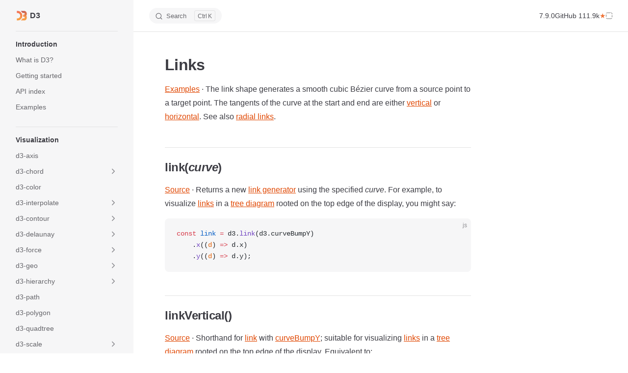

--- FILE ---
content_type: text/html; charset=utf-8
request_url: https://d3js.org/d3-shape/link
body_size: 15987
content:
<!DOCTYPE html>
<html lang="en-US" dir="ltr">
  <head>
    <meta charset="utf-8">
    <meta name="viewport" content="width=device-width,initial-scale=1">
    <title>Links | D3 by Observable</title>
    <meta name="description" content="The JavaScript library for bespoke data visualization">
    <meta name="generator" content="VitePress v1.4.0">
    <link rel="preload stylesheet" href="/assets/style.CeCMf97_.css" as="style">
    
    <script type="module" src="/assets/app.CCtq6ZUt.js"></script>
    <link rel="modulepreload" href="/assets/chunks/theme.BqTYYPJA.js">
    <link rel="modulepreload" href="/assets/chunks/framework.BBlBmbNy.js">
    <link rel="modulepreload" href="/assets/d3-shape_link.md.CGoegf4s.lean.js">
    <link rel="apple-touch-icon" href="/logo.png">
    <link rel="icon" type="image/png" href="/logo.png">
    <script async defer src="https://static.observablehq.com/assets/components/observable-made-by.js"></script>
    <script id="check-dark-mode">window.matchMedia("(prefers-color-scheme: dark)").matches&&document.documentElement.classList.add("dark");</script>
    <script id="check-mac-os">document.documentElement.classList.toggle("mac",/Mac|iPhone|iPod|iPad/i.test(navigator.platform));</script>
  </head>
  <body>
    <div id="app"><div class="Layout" data-v-5d98c3a5><!--[--><!--]--><!--[--><span tabindex="-1" data-v-0f60ec36></span><a href="#VPContent" class="VPSkipLink visually-hidden" data-v-0f60ec36> Skip to content </a><!--]--><!----><header class="VPNav" data-v-5d98c3a5 data-v-ae24b3ad><div class="VPNavBar" data-v-ae24b3ad data-v-6aa21345><div class="wrapper" data-v-6aa21345><div class="container" data-v-6aa21345><div class="title" data-v-6aa21345><div class="VPNavBarTitle has-sidebar" data-v-6aa21345 data-v-ab179fa1><a class="title" href="/" data-v-ab179fa1><!--[--><!--]--><!--[--><img class="VPImage logo" src="/logo.svg" alt data-v-8426fc1a><!--]--><span data-v-ab179fa1>D3</span><!--[--><!--]--></a></div></div><div class="content" data-v-6aa21345><div class="content-body" data-v-6aa21345><!--[--><!--]--><div class="VPNavBarSearch search" data-v-6aa21345><!--[--><!----><div id="local-search"><button type="button" class="DocSearch DocSearch-Button" aria-label="Search"><span class="DocSearch-Button-Container"><span class="vp-icon DocSearch-Search-Icon"></span><span class="DocSearch-Button-Placeholder">Search</span></span><span class="DocSearch-Button-Keys"><kbd class="DocSearch-Button-Key"></kbd><kbd class="DocSearch-Button-Key">K</kbd></span></button></div><!--]--></div><!----><!----><!----><!----><div class="VPFlyout VPNavBarExtra extra" data-v-6aa21345 data-v-bb2aa2f0 data-v-cf11d7a2><button type="button" class="button" aria-haspopup="true" aria-expanded="false" aria-label="extra navigation" data-v-cf11d7a2><span class="vpi-more-horizontal icon" data-v-cf11d7a2></span></button><div class="menu" data-v-cf11d7a2><div class="VPMenu" data-v-cf11d7a2 data-v-b98bc113><!----><!--[--><!--]--></div></div></div><!--[--><!--[--><!--[--><div style="display:flex;gap:1rem;"><!--[--><a target="_blank" title="7.9.0 release notes" href="https://github.com/d3/d3/releases" data-v-4244fc58><span data-v-4244fc58>7.9.0</span></a><a target="_blank" data-decoration="★" title="111,902 GitHub stars" href="https://github.com/d3/d3" data-v-4244fc58><span data-v-4244fc58>GitHub️ 111.9k</span></a><a class="mobile" target="_blank" title="111,902 GitHub stars" href="https://github.com/d3/d3" data-v-4244fc58><svg xmlns="http://www.w3.org/2000/svg" width="21" height="21" viewBox="0 0 21 21" fill="none" data-v-4244fc58><path d="M19.625 5.60534C18.7083 4.03477 17.4649 2.79135 15.8945 1.87479C14.3238 0.958185 12.6091 0.5 10.7492 0.5C8.88947 0.5 7.17422 0.958325 5.60388 1.87479C4.0333 2.7913 2.78997 4.03477 1.87332 5.60534C0.956814 7.17587 0.498535 8.89089 0.498535 10.7504C0.498535 12.984 1.15021 14.9926 2.4539 16.7766C3.75744 18.5607 5.44142 19.7952 7.50571 20.4803C7.746 20.5249 7.92388 20.4936 8.03954 20.387C8.15524 20.2804 8.21302 20.1467 8.21302 19.9868C8.21302 19.9601 8.21073 19.7199 8.20629 19.266C8.20171 18.8122 8.19956 18.4162 8.19956 18.0783L7.89256 18.1315C7.69682 18.1673 7.44989 18.1825 7.15178 18.1782C6.8538 18.174 6.54446 18.1428 6.22419 18.0847C5.90377 18.0272 5.60575 17.8937 5.32988 17.6846C5.05416 17.4755 4.85842 17.2018 4.74272 16.8639L4.60925 16.5568C4.52029 16.3523 4.38023 16.1251 4.18888 15.8761C3.99754 15.6269 3.80405 15.458 3.60831 15.369L3.51486 15.3021C3.45259 15.2577 3.39481 15.204 3.34138 15.1418C3.28799 15.0796 3.24802 15.0173 3.22132 14.955C3.19458 14.8926 3.21674 14.8414 3.28804 14.8012C3.35933 14.761 3.48817 14.7416 3.67512 14.7416L3.94196 14.7814C4.11993 14.8171 4.34007 14.9236 4.60266 15.1017C4.86511 15.2796 5.08085 15.5109 5.24994 15.7956C5.4547 16.1605 5.7014 16.4385 5.99072 16.6299C6.27982 16.8212 6.5713 16.9167 6.86488 16.9167C7.15846 16.9167 7.41203 16.8945 7.62567 16.8502C7.83908 16.8057 8.0393 16.7388 8.22625 16.6499C8.30633 16.0535 8.52437 15.5953 8.88017 15.275C8.37304 15.2217 7.9171 15.1414 7.51212 15.0347C7.10736 14.9278 6.6891 14.7544 6.25761 14.5139C5.82589 14.2738 5.46774 13.9756 5.18309 13.6198C4.89839 13.2639 4.66474 12.7966 4.48247 12.2183C4.3001 11.6399 4.20889 10.9726 4.20889 10.2163C4.20889 9.13941 4.56044 8.22304 5.26341 7.46665C4.93411 6.65705 4.96519 5.74947 5.35676 4.744C5.61482 4.66382 5.9975 4.72399 6.50463 4.92412C7.01186 5.12434 7.38323 5.29587 7.61912 5.43808C7.85502 5.58024 8.04402 5.70071 8.18642 5.79842C9.01411 5.56715 9.86825 5.45149 10.7491 5.45149C11.6299 5.45149 12.4843 5.56715 13.312 5.79842L13.8192 5.47823C14.166 5.26459 14.5756 5.06881 15.0469 4.89083C15.5185 4.71295 15.8791 4.66396 16.1284 4.74414C16.5286 5.74966 16.5643 6.65719 16.2349 7.46679C16.9378 8.22318 17.2895 9.13978 17.2895 10.2164C17.2895 10.9727 17.198 11.6421 17.0159 12.225C16.8336 12.808 16.5979 13.2749 16.3088 13.6265C16.0194 13.9781 15.659 14.274 15.2275 14.5141C14.7959 14.7544 14.3775 14.9278 13.9728 15.0347C13.5678 15.1415 13.1119 15.2219 12.6047 15.2752C13.0673 15.6755 13.2986 16.3073 13.2986 17.1704V19.9864C13.2986 20.1464 13.3542 20.2799 13.4656 20.3867C13.5768 20.4932 13.7524 20.5246 13.9927 20.4799C16.0573 19.7949 17.7413 18.5603 19.0448 16.7762C20.3481 14.9922 21 12.9837 21 10.75C20.9996 8.89075 20.541 7.17587 19.625 5.60534Z" fill="currentColor" data-v-4244fc58></path></svg></a><!--]--><observable-made-by></observable-made-by></div><!--]--><!--]--><!--]--><button type="button" class="VPNavBarHamburger hamburger" aria-label="mobile navigation" aria-expanded="false" aria-controls="VPNavScreen" data-v-6aa21345 data-v-e5dd9c1c><span class="container" data-v-e5dd9c1c><span class="top" data-v-e5dd9c1c></span><span class="middle" data-v-e5dd9c1c></span><span class="bottom" data-v-e5dd9c1c></span></span></button></div></div></div></div><div class="divider" data-v-6aa21345><div class="divider-line" data-v-6aa21345></div></div></div><!----></header><div class="VPLocalNav has-sidebar empty" data-v-5d98c3a5 data-v-a6f0e41e><div class="container" data-v-a6f0e41e><button class="menu" aria-expanded="false" aria-controls="VPSidebarNav" data-v-a6f0e41e><span class="vpi-align-left menu-icon" data-v-a6f0e41e></span><span class="menu-text" data-v-a6f0e41e>Menu</span></button><div class="VPLocalNavOutlineDropdown" style="--vp-vh:0px;" data-v-a6f0e41e data-v-17a5e62e><button data-v-17a5e62e>Return to top</button><!----></div></div></div><aside class="VPSidebar" data-v-5d98c3a5 data-v-319d5ca6><div class="curtain" data-v-319d5ca6></div><nav class="nav" id="VPSidebarNav" aria-labelledby="sidebar-aria-label" tabindex="-1" data-v-319d5ca6><span class="visually-hidden" id="sidebar-aria-label" data-v-319d5ca6> Sidebar Navigation </span><!--[--><!--]--><!--[--><div class="no-transition group" data-v-c40bc020><section class="VPSidebarItem level-0" data-v-c40bc020 data-v-b7550ba0><div class="item" role="button" tabindex="0" data-v-b7550ba0><div class="indicator" data-v-b7550ba0></div><h2 class="text" data-v-b7550ba0>Introduction</h2><!----></div><div class="items" data-v-b7550ba0><!--[--><div class="VPSidebarItem level-1 is-link" data-v-b7550ba0 data-v-b7550ba0><div class="item" data-v-b7550ba0><div class="indicator" data-v-b7550ba0></div><a class="VPLink link link" href="/what-is-d3" data-v-b7550ba0><!--[--><p class="text" data-v-b7550ba0>What is D3?</p><!--]--></a><!----></div><!----></div><div class="VPSidebarItem level-1 is-link" data-v-b7550ba0 data-v-b7550ba0><div class="item" data-v-b7550ba0><div class="indicator" data-v-b7550ba0></div><a class="VPLink link link" href="/getting-started" data-v-b7550ba0><!--[--><p class="text" data-v-b7550ba0>Getting started</p><!--]--></a><!----></div><!----></div><div class="VPSidebarItem level-1 is-link" data-v-b7550ba0 data-v-b7550ba0><div class="item" data-v-b7550ba0><div class="indicator" data-v-b7550ba0></div><a class="VPLink link link" href="/api" data-v-b7550ba0><!--[--><p class="text" data-v-b7550ba0>API index</p><!--]--></a><!----></div><!----></div><div class="VPSidebarItem level-1 is-link" data-v-b7550ba0 data-v-b7550ba0><div class="item" data-v-b7550ba0><div class="indicator" data-v-b7550ba0></div><a class="VPLink link vp-external-link-icon link" href="https://observablehq.com/@d3/gallery?utm_source=d3js-org&amp;utm_medium=page-nav&amp;utm_campaign=try-observable" target="_blank" rel="external" data-v-b7550ba0><!--[--><p class="text" data-v-b7550ba0>Examples</p><!--]--></a><!----></div><!----></div><!--]--></div></section></div><div class="no-transition group" data-v-c40bc020><section class="VPSidebarItem level-0 has-active" data-v-c40bc020 data-v-b7550ba0><div class="item" role="button" tabindex="0" data-v-b7550ba0><div class="indicator" data-v-b7550ba0></div><h2 class="text" data-v-b7550ba0>Visualization</h2><!----></div><div class="items" data-v-b7550ba0><!--[--><div class="VPSidebarItem level-1 is-link" data-v-b7550ba0 data-v-b7550ba0><div class="item" data-v-b7550ba0><div class="indicator" data-v-b7550ba0></div><a class="VPLink link link" href="/d3-axis" data-v-b7550ba0><!--[--><p class="text" data-v-b7550ba0>d3-axis</p><!--]--></a><!----></div><!----></div><section class="VPSidebarItem level-1 collapsible collapsed is-link" data-v-b7550ba0 data-v-b7550ba0><div class="item" tabindex="0" data-v-b7550ba0><div class="indicator" data-v-b7550ba0></div><a class="VPLink link link" href="/d3-chord" data-v-b7550ba0><!--[--><h3 class="text" data-v-b7550ba0>d3-chord</h3><!--]--></a><div class="caret" role="button" aria-label="toggle section" tabindex="0" data-v-b7550ba0><span class="vpi-chevron-right caret-icon" data-v-b7550ba0></span></div></div><div class="items" data-v-b7550ba0><!--[--><div class="VPSidebarItem level-2 is-link" data-v-b7550ba0 data-v-b7550ba0><div class="item" data-v-b7550ba0><div class="indicator" data-v-b7550ba0></div><a class="VPLink link link" href="/d3-chord/chord" data-v-b7550ba0><!--[--><p class="text" data-v-b7550ba0>Chords</p><!--]--></a><!----></div><!----></div><div class="VPSidebarItem level-2 is-link" data-v-b7550ba0 data-v-b7550ba0><div class="item" data-v-b7550ba0><div class="indicator" data-v-b7550ba0></div><a class="VPLink link link" href="/d3-chord/ribbon" data-v-b7550ba0><!--[--><p class="text" data-v-b7550ba0>Ribbons</p><!--]--></a><!----></div><!----></div><!--]--></div></section><div class="VPSidebarItem level-1 is-link" data-v-b7550ba0 data-v-b7550ba0><div class="item" data-v-b7550ba0><div class="indicator" data-v-b7550ba0></div><a class="VPLink link link" href="/d3-color" data-v-b7550ba0><!--[--><p class="text" data-v-b7550ba0>d3-color</p><!--]--></a><!----></div><!----></div><section class="VPSidebarItem level-1 collapsible collapsed is-link" data-v-b7550ba0 data-v-b7550ba0><div class="item" tabindex="0" data-v-b7550ba0><div class="indicator" data-v-b7550ba0></div><a class="VPLink link link" href="/d3-interpolate" data-v-b7550ba0><!--[--><h3 class="text" data-v-b7550ba0>d3-interpolate</h3><!--]--></a><div class="caret" role="button" aria-label="toggle section" tabindex="0" data-v-b7550ba0><span class="vpi-chevron-right caret-icon" data-v-b7550ba0></span></div></div><div class="items" data-v-b7550ba0><!--[--><div class="VPSidebarItem level-2 is-link" data-v-b7550ba0 data-v-b7550ba0><div class="item" data-v-b7550ba0><div class="indicator" data-v-b7550ba0></div><a class="VPLink link link" href="/d3-interpolate/value" data-v-b7550ba0><!--[--><p class="text" data-v-b7550ba0>Value interpolation</p><!--]--></a><!----></div><!----></div><div class="VPSidebarItem level-2 is-link" data-v-b7550ba0 data-v-b7550ba0><div class="item" data-v-b7550ba0><div class="indicator" data-v-b7550ba0></div><a class="VPLink link link" href="/d3-interpolate/color" data-v-b7550ba0><!--[--><p class="text" data-v-b7550ba0>Color interpolation</p><!--]--></a><!----></div><!----></div><div class="VPSidebarItem level-2 is-link" data-v-b7550ba0 data-v-b7550ba0><div class="item" data-v-b7550ba0><div class="indicator" data-v-b7550ba0></div><a class="VPLink link link" href="/d3-interpolate/transform" data-v-b7550ba0><!--[--><p class="text" data-v-b7550ba0>Transform interpolation</p><!--]--></a><!----></div><!----></div><div class="VPSidebarItem level-2 is-link" data-v-b7550ba0 data-v-b7550ba0><div class="item" data-v-b7550ba0><div class="indicator" data-v-b7550ba0></div><a class="VPLink link link" href="/d3-interpolate/zoom" data-v-b7550ba0><!--[--><p class="text" data-v-b7550ba0>Zoom interpolation</p><!--]--></a><!----></div><!----></div><!--]--></div></section><section class="VPSidebarItem level-1 collapsible collapsed is-link" data-v-b7550ba0 data-v-b7550ba0><div class="item" tabindex="0" data-v-b7550ba0><div class="indicator" data-v-b7550ba0></div><a class="VPLink link link" href="/d3-contour" data-v-b7550ba0><!--[--><h3 class="text" data-v-b7550ba0>d3-contour</h3><!--]--></a><div class="caret" role="button" aria-label="toggle section" tabindex="0" data-v-b7550ba0><span class="vpi-chevron-right caret-icon" data-v-b7550ba0></span></div></div><div class="items" data-v-b7550ba0><!--[--><div class="VPSidebarItem level-2 is-link" data-v-b7550ba0 data-v-b7550ba0><div class="item" data-v-b7550ba0><div class="indicator" data-v-b7550ba0></div><a class="VPLink link link" href="/d3-contour/contour" data-v-b7550ba0><!--[--><p class="text" data-v-b7550ba0>Contour polygons</p><!--]--></a><!----></div><!----></div><div class="VPSidebarItem level-2 is-link" data-v-b7550ba0 data-v-b7550ba0><div class="item" data-v-b7550ba0><div class="indicator" data-v-b7550ba0></div><a class="VPLink link link" href="/d3-contour/density" data-v-b7550ba0><!--[--><p class="text" data-v-b7550ba0>Density estimation</p><!--]--></a><!----></div><!----></div><!--]--></div></section><section class="VPSidebarItem level-1 collapsible collapsed is-link" data-v-b7550ba0 data-v-b7550ba0><div class="item" tabindex="0" data-v-b7550ba0><div class="indicator" data-v-b7550ba0></div><a class="VPLink link link" href="/d3-delaunay" data-v-b7550ba0><!--[--><h3 class="text" data-v-b7550ba0>d3-delaunay</h3><!--]--></a><div class="caret" role="button" aria-label="toggle section" tabindex="0" data-v-b7550ba0><span class="vpi-chevron-right caret-icon" data-v-b7550ba0></span></div></div><div class="items" data-v-b7550ba0><!--[--><div class="VPSidebarItem level-2 is-link" data-v-b7550ba0 data-v-b7550ba0><div class="item" data-v-b7550ba0><div class="indicator" data-v-b7550ba0></div><a class="VPLink link link" href="/d3-delaunay/delaunay" data-v-b7550ba0><!--[--><p class="text" data-v-b7550ba0>Delaunay triangulations</p><!--]--></a><!----></div><!----></div><div class="VPSidebarItem level-2 is-link" data-v-b7550ba0 data-v-b7550ba0><div class="item" data-v-b7550ba0><div class="indicator" data-v-b7550ba0></div><a class="VPLink link link" href="/d3-delaunay/voronoi" data-v-b7550ba0><!--[--><p class="text" data-v-b7550ba0>Voronoi diagrams</p><!--]--></a><!----></div><!----></div><!--]--></div></section><section class="VPSidebarItem level-1 collapsible collapsed is-link" data-v-b7550ba0 data-v-b7550ba0><div class="item" tabindex="0" data-v-b7550ba0><div class="indicator" data-v-b7550ba0></div><a class="VPLink link link" href="/d3-force" data-v-b7550ba0><!--[--><h3 class="text" data-v-b7550ba0>d3-force</h3><!--]--></a><div class="caret" role="button" aria-label="toggle section" tabindex="0" data-v-b7550ba0><span class="vpi-chevron-right caret-icon" data-v-b7550ba0></span></div></div><div class="items" data-v-b7550ba0><!--[--><div class="VPSidebarItem level-2 is-link" data-v-b7550ba0 data-v-b7550ba0><div class="item" data-v-b7550ba0><div class="indicator" data-v-b7550ba0></div><a class="VPLink link link" href="/d3-force/simulation" data-v-b7550ba0><!--[--><p class="text" data-v-b7550ba0>Force simulations</p><!--]--></a><!----></div><!----></div><div class="VPSidebarItem level-2 is-link" data-v-b7550ba0 data-v-b7550ba0><div class="item" data-v-b7550ba0><div class="indicator" data-v-b7550ba0></div><a class="VPLink link link" href="/d3-force/center" data-v-b7550ba0><!--[--><p class="text" data-v-b7550ba0>Center force</p><!--]--></a><!----></div><!----></div><div class="VPSidebarItem level-2 is-link" data-v-b7550ba0 data-v-b7550ba0><div class="item" data-v-b7550ba0><div class="indicator" data-v-b7550ba0></div><a class="VPLink link link" href="/d3-force/collide" data-v-b7550ba0><!--[--><p class="text" data-v-b7550ba0>Collide force</p><!--]--></a><!----></div><!----></div><div class="VPSidebarItem level-2 is-link" data-v-b7550ba0 data-v-b7550ba0><div class="item" data-v-b7550ba0><div class="indicator" data-v-b7550ba0></div><a class="VPLink link link" href="/d3-force/link" data-v-b7550ba0><!--[--><p class="text" data-v-b7550ba0>Link force</p><!--]--></a><!----></div><!----></div><div class="VPSidebarItem level-2 is-link" data-v-b7550ba0 data-v-b7550ba0><div class="item" data-v-b7550ba0><div class="indicator" data-v-b7550ba0></div><a class="VPLink link link" href="/d3-force/many-body" data-v-b7550ba0><!--[--><p class="text" data-v-b7550ba0>Many-body force</p><!--]--></a><!----></div><!----></div><div class="VPSidebarItem level-2 is-link" data-v-b7550ba0 data-v-b7550ba0><div class="item" data-v-b7550ba0><div class="indicator" data-v-b7550ba0></div><a class="VPLink link link" href="/d3-force/position" data-v-b7550ba0><!--[--><p class="text" data-v-b7550ba0>Position forces</p><!--]--></a><!----></div><!----></div><!--]--></div></section><section class="VPSidebarItem level-1 collapsible collapsed is-link" data-v-b7550ba0 data-v-b7550ba0><div class="item" tabindex="0" data-v-b7550ba0><div class="indicator" data-v-b7550ba0></div><a class="VPLink link link" href="/d3-geo" data-v-b7550ba0><!--[--><h3 class="text" data-v-b7550ba0>d3-geo</h3><!--]--></a><div class="caret" role="button" aria-label="toggle section" tabindex="0" data-v-b7550ba0><span class="vpi-chevron-right caret-icon" data-v-b7550ba0></span></div></div><div class="items" data-v-b7550ba0><!--[--><div class="VPSidebarItem level-2 is-link" data-v-b7550ba0 data-v-b7550ba0><div class="item" data-v-b7550ba0><div class="indicator" data-v-b7550ba0></div><a class="VPLink link link" href="/d3-geo/path" data-v-b7550ba0><!--[--><p class="text" data-v-b7550ba0>Paths</p><!--]--></a><!----></div><!----></div><section class="VPSidebarItem level-2 collapsible collapsed is-link" data-v-b7550ba0 data-v-b7550ba0><div class="item" tabindex="0" data-v-b7550ba0><div class="indicator" data-v-b7550ba0></div><a class="VPLink link link" href="/d3-geo/projection" data-v-b7550ba0><!--[--><h4 class="text" data-v-b7550ba0>Projections</h4><!--]--></a><div class="caret" role="button" aria-label="toggle section" tabindex="0" data-v-b7550ba0><span class="vpi-chevron-right caret-icon" data-v-b7550ba0></span></div></div><div class="items" data-v-b7550ba0><!--[--><div class="VPSidebarItem level-3 is-link" data-v-b7550ba0 data-v-b7550ba0><div class="item" data-v-b7550ba0><div class="indicator" data-v-b7550ba0></div><a class="VPLink link link" href="/d3-geo/azimuthal" data-v-b7550ba0><!--[--><p class="text" data-v-b7550ba0>Azimuthal projections</p><!--]--></a><!----></div><!----></div><div class="VPSidebarItem level-3 is-link" data-v-b7550ba0 data-v-b7550ba0><div class="item" data-v-b7550ba0><div class="indicator" data-v-b7550ba0></div><a class="VPLink link link" href="/d3-geo/conic" data-v-b7550ba0><!--[--><p class="text" data-v-b7550ba0>Conic projections</p><!--]--></a><!----></div><!----></div><div class="VPSidebarItem level-3 is-link" data-v-b7550ba0 data-v-b7550ba0><div class="item" data-v-b7550ba0><div class="indicator" data-v-b7550ba0></div><a class="VPLink link link" href="/d3-geo/cylindrical" data-v-b7550ba0><!--[--><p class="text" data-v-b7550ba0>Cylindrical projections</p><!--]--></a><!----></div><!----></div><!--]--></div></section><div class="VPSidebarItem level-2 is-link" data-v-b7550ba0 data-v-b7550ba0><div class="item" data-v-b7550ba0><div class="indicator" data-v-b7550ba0></div><a class="VPLink link link" href="/d3-geo/stream" data-v-b7550ba0><!--[--><p class="text" data-v-b7550ba0>Streams</p><!--]--></a><!----></div><!----></div><div class="VPSidebarItem level-2 is-link" data-v-b7550ba0 data-v-b7550ba0><div class="item" data-v-b7550ba0><div class="indicator" data-v-b7550ba0></div><a class="VPLink link link" href="/d3-geo/shape" data-v-b7550ba0><!--[--><p class="text" data-v-b7550ba0>Spherical shapes</p><!--]--></a><!----></div><!----></div><div class="VPSidebarItem level-2 is-link" data-v-b7550ba0 data-v-b7550ba0><div class="item" data-v-b7550ba0><div class="indicator" data-v-b7550ba0></div><a class="VPLink link link" href="/d3-geo/math" data-v-b7550ba0><!--[--><p class="text" data-v-b7550ba0>Spherical math</p><!--]--></a><!----></div><!----></div><!--]--></div></section><section class="VPSidebarItem level-1 collapsible collapsed is-link" data-v-b7550ba0 data-v-b7550ba0><div class="item" tabindex="0" data-v-b7550ba0><div class="indicator" data-v-b7550ba0></div><a class="VPLink link link" href="/d3-hierarchy" data-v-b7550ba0><!--[--><h3 class="text" data-v-b7550ba0>d3-hierarchy</h3><!--]--></a><div class="caret" role="button" aria-label="toggle section" tabindex="0" data-v-b7550ba0><span class="vpi-chevron-right caret-icon" data-v-b7550ba0></span></div></div><div class="items" data-v-b7550ba0><!--[--><div class="VPSidebarItem level-2 is-link" data-v-b7550ba0 data-v-b7550ba0><div class="item" data-v-b7550ba0><div class="indicator" data-v-b7550ba0></div><a class="VPLink link link" href="/d3-hierarchy/hierarchy" data-v-b7550ba0><!--[--><p class="text" data-v-b7550ba0>Hierarchies</p><!--]--></a><!----></div><!----></div><div class="VPSidebarItem level-2 is-link" data-v-b7550ba0 data-v-b7550ba0><div class="item" data-v-b7550ba0><div class="indicator" data-v-b7550ba0></div><a class="VPLink link link" href="/d3-hierarchy/stratify" data-v-b7550ba0><!--[--><p class="text" data-v-b7550ba0>Stratify</p><!--]--></a><!----></div><!----></div><div class="VPSidebarItem level-2 is-link" data-v-b7550ba0 data-v-b7550ba0><div class="item" data-v-b7550ba0><div class="indicator" data-v-b7550ba0></div><a class="VPLink link link" href="/d3-hierarchy/tree" data-v-b7550ba0><!--[--><p class="text" data-v-b7550ba0>Tree</p><!--]--></a><!----></div><!----></div><div class="VPSidebarItem level-2 is-link" data-v-b7550ba0 data-v-b7550ba0><div class="item" data-v-b7550ba0><div class="indicator" data-v-b7550ba0></div><a class="VPLink link link" href="/d3-hierarchy/cluster" data-v-b7550ba0><!--[--><p class="text" data-v-b7550ba0>Cluster</p><!--]--></a><!----></div><!----></div><div class="VPSidebarItem level-2 is-link" data-v-b7550ba0 data-v-b7550ba0><div class="item" data-v-b7550ba0><div class="indicator" data-v-b7550ba0></div><a class="VPLink link link" href="/d3-hierarchy/partition" data-v-b7550ba0><!--[--><p class="text" data-v-b7550ba0>Partition</p><!--]--></a><!----></div><!----></div><div class="VPSidebarItem level-2 is-link" data-v-b7550ba0 data-v-b7550ba0><div class="item" data-v-b7550ba0><div class="indicator" data-v-b7550ba0></div><a class="VPLink link link" href="/d3-hierarchy/pack" data-v-b7550ba0><!--[--><p class="text" data-v-b7550ba0>Pack</p><!--]--></a><!----></div><!----></div><div class="VPSidebarItem level-2 is-link" data-v-b7550ba0 data-v-b7550ba0><div class="item" data-v-b7550ba0><div class="indicator" data-v-b7550ba0></div><a class="VPLink link link" href="/d3-hierarchy/treemap" data-v-b7550ba0><!--[--><p class="text" data-v-b7550ba0>Treemap</p><!--]--></a><!----></div><!----></div><!--]--></div></section><div class="VPSidebarItem level-1 is-link" data-v-b7550ba0 data-v-b7550ba0><div class="item" data-v-b7550ba0><div class="indicator" data-v-b7550ba0></div><a class="VPLink link link" href="/d3-path" data-v-b7550ba0><!--[--><p class="text" data-v-b7550ba0>d3-path</p><!--]--></a><!----></div><!----></div><div class="VPSidebarItem level-1 is-link" data-v-b7550ba0 data-v-b7550ba0><div class="item" data-v-b7550ba0><div class="indicator" data-v-b7550ba0></div><a class="VPLink link link" href="/d3-polygon" data-v-b7550ba0><!--[--><p class="text" data-v-b7550ba0>d3-polygon</p><!--]--></a><!----></div><!----></div><div class="VPSidebarItem level-1 is-link" data-v-b7550ba0 data-v-b7550ba0><div class="item" data-v-b7550ba0><div class="indicator" data-v-b7550ba0></div><a class="VPLink link link" href="/d3-quadtree" data-v-b7550ba0><!--[--><p class="text" data-v-b7550ba0>d3-quadtree</p><!--]--></a><!----></div><!----></div><section class="VPSidebarItem level-1 collapsible collapsed is-link" data-v-b7550ba0 data-v-b7550ba0><div class="item" tabindex="0" data-v-b7550ba0><div class="indicator" data-v-b7550ba0></div><a class="VPLink link link" href="/d3-scale" data-v-b7550ba0><!--[--><h3 class="text" data-v-b7550ba0>d3-scale</h3><!--]--></a><div class="caret" role="button" aria-label="toggle section" tabindex="0" data-v-b7550ba0><span class="vpi-chevron-right caret-icon" data-v-b7550ba0></span></div></div><div class="items" data-v-b7550ba0><!--[--><div class="VPSidebarItem level-2 is-link" data-v-b7550ba0 data-v-b7550ba0><div class="item" data-v-b7550ba0><div class="indicator" data-v-b7550ba0></div><a class="VPLink link link" href="/d3-scale/linear" data-v-b7550ba0><!--[--><p class="text" data-v-b7550ba0>Linear scales</p><!--]--></a><!----></div><!----></div><div class="VPSidebarItem level-2 is-link" data-v-b7550ba0 data-v-b7550ba0><div class="item" data-v-b7550ba0><div class="indicator" data-v-b7550ba0></div><a class="VPLink link link" href="/d3-scale/time" data-v-b7550ba0><!--[--><p class="text" data-v-b7550ba0>Time scales</p><!--]--></a><!----></div><!----></div><div class="VPSidebarItem level-2 is-link" data-v-b7550ba0 data-v-b7550ba0><div class="item" data-v-b7550ba0><div class="indicator" data-v-b7550ba0></div><a class="VPLink link link" href="/d3-scale/pow" data-v-b7550ba0><!--[--><p class="text" data-v-b7550ba0>Pow scales</p><!--]--></a><!----></div><!----></div><div class="VPSidebarItem level-2 is-link" data-v-b7550ba0 data-v-b7550ba0><div class="item" data-v-b7550ba0><div class="indicator" data-v-b7550ba0></div><a class="VPLink link link" href="/d3-scale/log" data-v-b7550ba0><!--[--><p class="text" data-v-b7550ba0>Log scales</p><!--]--></a><!----></div><!----></div><div class="VPSidebarItem level-2 is-link" data-v-b7550ba0 data-v-b7550ba0><div class="item" data-v-b7550ba0><div class="indicator" data-v-b7550ba0></div><a class="VPLink link link" href="/d3-scale/symlog" data-v-b7550ba0><!--[--><p class="text" data-v-b7550ba0>Symlog scales</p><!--]--></a><!----></div><!----></div><div class="VPSidebarItem level-2 is-link" data-v-b7550ba0 data-v-b7550ba0><div class="item" data-v-b7550ba0><div class="indicator" data-v-b7550ba0></div><a class="VPLink link link" href="/d3-scale/ordinal" data-v-b7550ba0><!--[--><p class="text" data-v-b7550ba0>Ordinal scales</p><!--]--></a><!----></div><!----></div><div class="VPSidebarItem level-2 is-link" data-v-b7550ba0 data-v-b7550ba0><div class="item" data-v-b7550ba0><div class="indicator" data-v-b7550ba0></div><a class="VPLink link link" href="/d3-scale/band" data-v-b7550ba0><!--[--><p class="text" data-v-b7550ba0>Band scales</p><!--]--></a><!----></div><!----></div><div class="VPSidebarItem level-2 is-link" data-v-b7550ba0 data-v-b7550ba0><div class="item" data-v-b7550ba0><div class="indicator" data-v-b7550ba0></div><a class="VPLink link link" href="/d3-scale/point" data-v-b7550ba0><!--[--><p class="text" data-v-b7550ba0>Point scales</p><!--]--></a><!----></div><!----></div><div class="VPSidebarItem level-2 is-link" data-v-b7550ba0 data-v-b7550ba0><div class="item" data-v-b7550ba0><div class="indicator" data-v-b7550ba0></div><a class="VPLink link link" href="/d3-scale/sequential" data-v-b7550ba0><!--[--><p class="text" data-v-b7550ba0>Sequential scales</p><!--]--></a><!----></div><!----></div><div class="VPSidebarItem level-2 is-link" data-v-b7550ba0 data-v-b7550ba0><div class="item" data-v-b7550ba0><div class="indicator" data-v-b7550ba0></div><a class="VPLink link link" href="/d3-scale/diverging" data-v-b7550ba0><!--[--><p class="text" data-v-b7550ba0>Diverging scales</p><!--]--></a><!----></div><!----></div><div class="VPSidebarItem level-2 is-link" data-v-b7550ba0 data-v-b7550ba0><div class="item" data-v-b7550ba0><div class="indicator" data-v-b7550ba0></div><a class="VPLink link link" href="/d3-scale/quantile" data-v-b7550ba0><!--[--><p class="text" data-v-b7550ba0>Quantile scales</p><!--]--></a><!----></div><!----></div><div class="VPSidebarItem level-2 is-link" data-v-b7550ba0 data-v-b7550ba0><div class="item" data-v-b7550ba0><div class="indicator" data-v-b7550ba0></div><a class="VPLink link link" href="/d3-scale/quantize" data-v-b7550ba0><!--[--><p class="text" data-v-b7550ba0>Quantize scales</p><!--]--></a><!----></div><!----></div><div class="VPSidebarItem level-2 is-link" data-v-b7550ba0 data-v-b7550ba0><div class="item" data-v-b7550ba0><div class="indicator" data-v-b7550ba0></div><a class="VPLink link link" href="/d3-scale/threshold" data-v-b7550ba0><!--[--><p class="text" data-v-b7550ba0>Threshold scales</p><!--]--></a><!----></div><!----></div><!--]--></div></section><section class="VPSidebarItem level-1 collapsible collapsed is-link" data-v-b7550ba0 data-v-b7550ba0><div class="item" tabindex="0" data-v-b7550ba0><div class="indicator" data-v-b7550ba0></div><a class="VPLink link link" href="/d3-scale-chromatic" data-v-b7550ba0><!--[--><h3 class="text" data-v-b7550ba0>d3-scale-chromatic</h3><!--]--></a><div class="caret" role="button" aria-label="toggle section" tabindex="0" data-v-b7550ba0><span class="vpi-chevron-right caret-icon" data-v-b7550ba0></span></div></div><div class="items" data-v-b7550ba0><!--[--><div class="VPSidebarItem level-2 is-link" data-v-b7550ba0 data-v-b7550ba0><div class="item" data-v-b7550ba0><div class="indicator" data-v-b7550ba0></div><a class="VPLink link link" href="/d3-scale-chromatic/categorical" data-v-b7550ba0><!--[--><p class="text" data-v-b7550ba0>Categorical schemes</p><!--]--></a><!----></div><!----></div><div class="VPSidebarItem level-2 is-link" data-v-b7550ba0 data-v-b7550ba0><div class="item" data-v-b7550ba0><div class="indicator" data-v-b7550ba0></div><a class="VPLink link link" href="/d3-scale-chromatic/cyclical" data-v-b7550ba0><!--[--><p class="text" data-v-b7550ba0>Cyclical schemes</p><!--]--></a><!----></div><!----></div><div class="VPSidebarItem level-2 is-link" data-v-b7550ba0 data-v-b7550ba0><div class="item" data-v-b7550ba0><div class="indicator" data-v-b7550ba0></div><a class="VPLink link link" href="/d3-scale-chromatic/diverging" data-v-b7550ba0><!--[--><p class="text" data-v-b7550ba0>Diverging schemes</p><!--]--></a><!----></div><!----></div><div class="VPSidebarItem level-2 is-link" data-v-b7550ba0 data-v-b7550ba0><div class="item" data-v-b7550ba0><div class="indicator" data-v-b7550ba0></div><a class="VPLink link link" href="/d3-scale-chromatic/sequential" data-v-b7550ba0><!--[--><p class="text" data-v-b7550ba0>Sequential schemes</p><!--]--></a><!----></div><!----></div><!--]--></div></section><section class="VPSidebarItem level-1 collapsible collapsed is-link" data-v-b7550ba0 data-v-b7550ba0><div class="item" tabindex="0" data-v-b7550ba0><div class="indicator" data-v-b7550ba0></div><a class="VPLink link link" href="/d3-selection" data-v-b7550ba0><!--[--><h3 class="text" data-v-b7550ba0>d3-selection</h3><!--]--></a><div class="caret" role="button" aria-label="toggle section" tabindex="0" data-v-b7550ba0><span class="vpi-chevron-right caret-icon" data-v-b7550ba0></span></div></div><div class="items" data-v-b7550ba0><!--[--><div class="VPSidebarItem level-2 is-link" data-v-b7550ba0 data-v-b7550ba0><div class="item" data-v-b7550ba0><div class="indicator" data-v-b7550ba0></div><a class="VPLink link link" href="/d3-selection/selecting" data-v-b7550ba0><!--[--><p class="text" data-v-b7550ba0>Selecting elements</p><!--]--></a><!----></div><!----></div><div class="VPSidebarItem level-2 is-link" data-v-b7550ba0 data-v-b7550ba0><div class="item" data-v-b7550ba0><div class="indicator" data-v-b7550ba0></div><a class="VPLink link link" href="/d3-selection/modifying" data-v-b7550ba0><!--[--><p class="text" data-v-b7550ba0>Modifying elements</p><!--]--></a><!----></div><!----></div><div class="VPSidebarItem level-2 is-link" data-v-b7550ba0 data-v-b7550ba0><div class="item" data-v-b7550ba0><div class="indicator" data-v-b7550ba0></div><a class="VPLink link link" href="/d3-selection/joining" data-v-b7550ba0><!--[--><p class="text" data-v-b7550ba0>Joining data</p><!--]--></a><!----></div><!----></div><div class="VPSidebarItem level-2 is-link" data-v-b7550ba0 data-v-b7550ba0><div class="item" data-v-b7550ba0><div class="indicator" data-v-b7550ba0></div><a class="VPLink link link" href="/d3-selection/events" data-v-b7550ba0><!--[--><p class="text" data-v-b7550ba0>Handling events</p><!--]--></a><!----></div><!----></div><div class="VPSidebarItem level-2 is-link" data-v-b7550ba0 data-v-b7550ba0><div class="item" data-v-b7550ba0><div class="indicator" data-v-b7550ba0></div><a class="VPLink link link" href="/d3-selection/control-flow" data-v-b7550ba0><!--[--><p class="text" data-v-b7550ba0>Control flow</p><!--]--></a><!----></div><!----></div><div class="VPSidebarItem level-2 is-link" data-v-b7550ba0 data-v-b7550ba0><div class="item" data-v-b7550ba0><div class="indicator" data-v-b7550ba0></div><a class="VPLink link link" href="/d3-selection/locals" data-v-b7550ba0><!--[--><p class="text" data-v-b7550ba0>Local variables</p><!--]--></a><!----></div><!----></div><div class="VPSidebarItem level-2 is-link" data-v-b7550ba0 data-v-b7550ba0><div class="item" data-v-b7550ba0><div class="indicator" data-v-b7550ba0></div><a class="VPLink link link" href="/d3-selection/namespaces" data-v-b7550ba0><!--[--><p class="text" data-v-b7550ba0>Namespaces</p><!--]--></a><!----></div><!----></div><!--]--></div></section><section class="VPSidebarItem level-1 collapsible collapsed is-link has-active" data-v-b7550ba0 data-v-b7550ba0><div class="item" tabindex="0" data-v-b7550ba0><div class="indicator" data-v-b7550ba0></div><a class="VPLink link link" href="/d3-shape" data-v-b7550ba0><!--[--><h3 class="text" data-v-b7550ba0>d3-shape</h3><!--]--></a><div class="caret" role="button" aria-label="toggle section" tabindex="0" data-v-b7550ba0><span class="vpi-chevron-right caret-icon" data-v-b7550ba0></span></div></div><div class="items" data-v-b7550ba0><!--[--><div class="VPSidebarItem level-2 is-link" data-v-b7550ba0 data-v-b7550ba0><div class="item" data-v-b7550ba0><div class="indicator" data-v-b7550ba0></div><a class="VPLink link link" href="/d3-shape/arc" data-v-b7550ba0><!--[--><p class="text" data-v-b7550ba0>Arcs</p><!--]--></a><!----></div><!----></div><div class="VPSidebarItem level-2 is-link" data-v-b7550ba0 data-v-b7550ba0><div class="item" data-v-b7550ba0><div class="indicator" data-v-b7550ba0></div><a class="VPLink link link" href="/d3-shape/area" data-v-b7550ba0><!--[--><p class="text" data-v-b7550ba0>Areas</p><!--]--></a><!----></div><!----></div><div class="VPSidebarItem level-2 is-link" data-v-b7550ba0 data-v-b7550ba0><div class="item" data-v-b7550ba0><div class="indicator" data-v-b7550ba0></div><a class="VPLink link link" href="/d3-shape/curve" data-v-b7550ba0><!--[--><p class="text" data-v-b7550ba0>Curves</p><!--]--></a><!----></div><!----></div><div class="VPSidebarItem level-2 is-link" data-v-b7550ba0 data-v-b7550ba0><div class="item" data-v-b7550ba0><div class="indicator" data-v-b7550ba0></div><a class="VPLink link link" href="/d3-shape/line" data-v-b7550ba0><!--[--><p class="text" data-v-b7550ba0>Lines</p><!--]--></a><!----></div><!----></div><div class="VPSidebarItem level-2 is-link" data-v-b7550ba0 data-v-b7550ba0><div class="item" data-v-b7550ba0><div class="indicator" data-v-b7550ba0></div><a class="VPLink link link" href="/d3-shape/link" data-v-b7550ba0><!--[--><p class="text" data-v-b7550ba0>Links</p><!--]--></a><!----></div><!----></div><div class="VPSidebarItem level-2 is-link" data-v-b7550ba0 data-v-b7550ba0><div class="item" data-v-b7550ba0><div class="indicator" data-v-b7550ba0></div><a class="VPLink link link" href="/d3-shape/pie" data-v-b7550ba0><!--[--><p class="text" data-v-b7550ba0>Pies</p><!--]--></a><!----></div><!----></div><div class="VPSidebarItem level-2 is-link" data-v-b7550ba0 data-v-b7550ba0><div class="item" data-v-b7550ba0><div class="indicator" data-v-b7550ba0></div><a class="VPLink link link" href="/d3-shape/stack" data-v-b7550ba0><!--[--><p class="text" data-v-b7550ba0>Stacks</p><!--]--></a><!----></div><!----></div><div class="VPSidebarItem level-2 is-link" data-v-b7550ba0 data-v-b7550ba0><div class="item" data-v-b7550ba0><div class="indicator" data-v-b7550ba0></div><a class="VPLink link link" href="/d3-shape/symbol" data-v-b7550ba0><!--[--><p class="text" data-v-b7550ba0>Symbols</p><!--]--></a><!----></div><!----></div><div class="VPSidebarItem level-2 is-link" data-v-b7550ba0 data-v-b7550ba0><div class="item" data-v-b7550ba0><div class="indicator" data-v-b7550ba0></div><a class="VPLink link link" href="/d3-shape/radial-area" data-v-b7550ba0><!--[--><p class="text" data-v-b7550ba0>Radial areas</p><!--]--></a><!----></div><!----></div><div class="VPSidebarItem level-2 is-link" data-v-b7550ba0 data-v-b7550ba0><div class="item" data-v-b7550ba0><div class="indicator" data-v-b7550ba0></div><a class="VPLink link link" href="/d3-shape/radial-line" data-v-b7550ba0><!--[--><p class="text" data-v-b7550ba0>Radial lines</p><!--]--></a><!----></div><!----></div><div class="VPSidebarItem level-2 is-link" data-v-b7550ba0 data-v-b7550ba0><div class="item" data-v-b7550ba0><div class="indicator" data-v-b7550ba0></div><a class="VPLink link link" href="/d3-shape/radial-link" data-v-b7550ba0><!--[--><p class="text" data-v-b7550ba0>Radial links</p><!--]--></a><!----></div><!----></div><!--]--></div></section><!--]--></div></section></div><div class="no-transition group" data-v-c40bc020><section class="VPSidebarItem level-0" data-v-c40bc020 data-v-b7550ba0><div class="item" role="button" tabindex="0" data-v-b7550ba0><div class="indicator" data-v-b7550ba0></div><h2 class="text" data-v-b7550ba0>Animation</h2><!----></div><div class="items" data-v-b7550ba0><!--[--><div class="VPSidebarItem level-1 is-link" data-v-b7550ba0 data-v-b7550ba0><div class="item" data-v-b7550ba0><div class="indicator" data-v-b7550ba0></div><a class="VPLink link link" href="/d3-ease" data-v-b7550ba0><!--[--><p class="text" data-v-b7550ba0>d3-ease</p><!--]--></a><!----></div><!----></div><div class="VPSidebarItem level-1 is-link" data-v-b7550ba0 data-v-b7550ba0><div class="item" data-v-b7550ba0><div class="indicator" data-v-b7550ba0></div><a class="VPLink link link" href="/d3-timer" data-v-b7550ba0><!--[--><p class="text" data-v-b7550ba0>d3-timer</p><!--]--></a><!----></div><!----></div><section class="VPSidebarItem level-1 collapsible collapsed is-link" data-v-b7550ba0 data-v-b7550ba0><div class="item" tabindex="0" data-v-b7550ba0><div class="indicator" data-v-b7550ba0></div><a class="VPLink link link" href="/d3-transition" data-v-b7550ba0><!--[--><h3 class="text" data-v-b7550ba0>d3-transition</h3><!--]--></a><div class="caret" role="button" aria-label="toggle section" tabindex="0" data-v-b7550ba0><span class="vpi-chevron-right caret-icon" data-v-b7550ba0></span></div></div><div class="items" data-v-b7550ba0><!--[--><div class="VPSidebarItem level-2 is-link" data-v-b7550ba0 data-v-b7550ba0><div class="item" data-v-b7550ba0><div class="indicator" data-v-b7550ba0></div><a class="VPLink link link" href="/d3-transition/selecting" data-v-b7550ba0><!--[--><p class="text" data-v-b7550ba0>Selecting elements</p><!--]--></a><!----></div><!----></div><div class="VPSidebarItem level-2 is-link" data-v-b7550ba0 data-v-b7550ba0><div class="item" data-v-b7550ba0><div class="indicator" data-v-b7550ba0></div><a class="VPLink link link" href="/d3-transition/modifying" data-v-b7550ba0><!--[--><p class="text" data-v-b7550ba0>Modifying elements</p><!--]--></a><!----></div><!----></div><div class="VPSidebarItem level-2 is-link" data-v-b7550ba0 data-v-b7550ba0><div class="item" data-v-b7550ba0><div class="indicator" data-v-b7550ba0></div><a class="VPLink link link" href="/d3-transition/timing" data-v-b7550ba0><!--[--><p class="text" data-v-b7550ba0>Timing</p><!--]--></a><!----></div><!----></div><div class="VPSidebarItem level-2 is-link" data-v-b7550ba0 data-v-b7550ba0><div class="item" data-v-b7550ba0><div class="indicator" data-v-b7550ba0></div><a class="VPLink link link" href="/d3-transition/control-flow" data-v-b7550ba0><!--[--><p class="text" data-v-b7550ba0>Control flow</p><!--]--></a><!----></div><!----></div><!--]--></div></section><!--]--></div></section></div><div class="no-transition group" data-v-c40bc020><section class="VPSidebarItem level-0" data-v-c40bc020 data-v-b7550ba0><div class="item" role="button" tabindex="0" data-v-b7550ba0><div class="indicator" data-v-b7550ba0></div><h2 class="text" data-v-b7550ba0>Interaction</h2><!----></div><div class="items" data-v-b7550ba0><!--[--><div class="VPSidebarItem level-1 is-link" data-v-b7550ba0 data-v-b7550ba0><div class="item" data-v-b7550ba0><div class="indicator" data-v-b7550ba0></div><a class="VPLink link link" href="/d3-brush" data-v-b7550ba0><!--[--><p class="text" data-v-b7550ba0>d3-brush</p><!--]--></a><!----></div><!----></div><div class="VPSidebarItem level-1 is-link" data-v-b7550ba0 data-v-b7550ba0><div class="item" data-v-b7550ba0><div class="indicator" data-v-b7550ba0></div><a class="VPLink link link" href="/d3-dispatch" data-v-b7550ba0><!--[--><p class="text" data-v-b7550ba0>d3-dispatch</p><!--]--></a><!----></div><!----></div><div class="VPSidebarItem level-1 is-link" data-v-b7550ba0 data-v-b7550ba0><div class="item" data-v-b7550ba0><div class="indicator" data-v-b7550ba0></div><a class="VPLink link link" href="/d3-drag" data-v-b7550ba0><!--[--><p class="text" data-v-b7550ba0>d3-drag</p><!--]--></a><!----></div><!----></div><div class="VPSidebarItem level-1 is-link" data-v-b7550ba0 data-v-b7550ba0><div class="item" data-v-b7550ba0><div class="indicator" data-v-b7550ba0></div><a class="VPLink link link" href="/d3-zoom" data-v-b7550ba0><!--[--><p class="text" data-v-b7550ba0>d3-zoom</p><!--]--></a><!----></div><!----></div><!--]--></div></section></div><div class="no-transition group" data-v-c40bc020><section class="VPSidebarItem level-0" data-v-c40bc020 data-v-b7550ba0><div class="item" role="button" tabindex="0" data-v-b7550ba0><div class="indicator" data-v-b7550ba0></div><h2 class="text" data-v-b7550ba0>Data</h2><!----></div><div class="items" data-v-b7550ba0><!--[--><section class="VPSidebarItem level-1 collapsible collapsed is-link" data-v-b7550ba0 data-v-b7550ba0><div class="item" tabindex="0" data-v-b7550ba0><div class="indicator" data-v-b7550ba0></div><a class="VPLink link link" href="/d3-array" data-v-b7550ba0><!--[--><h3 class="text" data-v-b7550ba0>d3-array</h3><!--]--></a><div class="caret" role="button" aria-label="toggle section" tabindex="0" data-v-b7550ba0><span class="vpi-chevron-right caret-icon" data-v-b7550ba0></span></div></div><div class="items" data-v-b7550ba0><!--[--><div class="VPSidebarItem level-2 is-link" data-v-b7550ba0 data-v-b7550ba0><div class="item" data-v-b7550ba0><div class="indicator" data-v-b7550ba0></div><a class="VPLink link link" href="/d3-array/add" data-v-b7550ba0><!--[--><p class="text" data-v-b7550ba0>Adding numbers</p><!--]--></a><!----></div><!----></div><div class="VPSidebarItem level-2 is-link" data-v-b7550ba0 data-v-b7550ba0><div class="item" data-v-b7550ba0><div class="indicator" data-v-b7550ba0></div><a class="VPLink link link" href="/d3-array/bin" data-v-b7550ba0><!--[--><p class="text" data-v-b7550ba0>Binning data</p><!--]--></a><!----></div><!----></div><div class="VPSidebarItem level-2 is-link" data-v-b7550ba0 data-v-b7550ba0><div class="item" data-v-b7550ba0><div class="indicator" data-v-b7550ba0></div><a class="VPLink link link" href="/d3-array/bisect" data-v-b7550ba0><!--[--><p class="text" data-v-b7550ba0>Bisecting data</p><!--]--></a><!----></div><!----></div><div class="VPSidebarItem level-2 is-link" data-v-b7550ba0 data-v-b7550ba0><div class="item" data-v-b7550ba0><div class="indicator" data-v-b7550ba0></div><a class="VPLink link link" href="/d3-array/blur" data-v-b7550ba0><!--[--><p class="text" data-v-b7550ba0>Blurring data</p><!--]--></a><!----></div><!----></div><div class="VPSidebarItem level-2 is-link" data-v-b7550ba0 data-v-b7550ba0><div class="item" data-v-b7550ba0><div class="indicator" data-v-b7550ba0></div><a class="VPLink link link" href="/d3-array/group" data-v-b7550ba0><!--[--><p class="text" data-v-b7550ba0>Grouping data</p><!--]--></a><!----></div><!----></div><div class="VPSidebarItem level-2 is-link" data-v-b7550ba0 data-v-b7550ba0><div class="item" data-v-b7550ba0><div class="indicator" data-v-b7550ba0></div><a class="VPLink link link" href="/d3-array/intern" data-v-b7550ba0><!--[--><p class="text" data-v-b7550ba0>Interning values</p><!--]--></a><!----></div><!----></div><div class="VPSidebarItem level-2 is-link" data-v-b7550ba0 data-v-b7550ba0><div class="item" data-v-b7550ba0><div class="indicator" data-v-b7550ba0></div><a class="VPLink link link" href="/d3-array/sets" data-v-b7550ba0><!--[--><p class="text" data-v-b7550ba0>Set operations</p><!--]--></a><!----></div><!----></div><div class="VPSidebarItem level-2 is-link" data-v-b7550ba0 data-v-b7550ba0><div class="item" data-v-b7550ba0><div class="indicator" data-v-b7550ba0></div><a class="VPLink link link" href="/d3-array/sort" data-v-b7550ba0><!--[--><p class="text" data-v-b7550ba0>Sorting data</p><!--]--></a><!----></div><!----></div><div class="VPSidebarItem level-2 is-link" data-v-b7550ba0 data-v-b7550ba0><div class="item" data-v-b7550ba0><div class="indicator" data-v-b7550ba0></div><a class="VPLink link link" href="/d3-array/summarize" data-v-b7550ba0><!--[--><p class="text" data-v-b7550ba0>Summarizing data</p><!--]--></a><!----></div><!----></div><div class="VPSidebarItem level-2 is-link" data-v-b7550ba0 data-v-b7550ba0><div class="item" data-v-b7550ba0><div class="indicator" data-v-b7550ba0></div><a class="VPLink link link" href="/d3-array/ticks" data-v-b7550ba0><!--[--><p class="text" data-v-b7550ba0>Ticks</p><!--]--></a><!----></div><!----></div><div class="VPSidebarItem level-2 is-link" data-v-b7550ba0 data-v-b7550ba0><div class="item" data-v-b7550ba0><div class="indicator" data-v-b7550ba0></div><a class="VPLink link link" href="/d3-array/transform" data-v-b7550ba0><!--[--><p class="text" data-v-b7550ba0>Transforming data</p><!--]--></a><!----></div><!----></div><!--]--></div></section><div class="VPSidebarItem level-1 is-link" data-v-b7550ba0 data-v-b7550ba0><div class="item" data-v-b7550ba0><div class="indicator" data-v-b7550ba0></div><a class="VPLink link link" href="/d3-dsv" data-v-b7550ba0><!--[--><p class="text" data-v-b7550ba0>d3-dsv</p><!--]--></a><!----></div><!----></div><div class="VPSidebarItem level-1 is-link" data-v-b7550ba0 data-v-b7550ba0><div class="item" data-v-b7550ba0><div class="indicator" data-v-b7550ba0></div><a class="VPLink link link" href="/d3-fetch" data-v-b7550ba0><!--[--><p class="text" data-v-b7550ba0>d3-fetch</p><!--]--></a><!----></div><!----></div><div class="VPSidebarItem level-1 is-link" data-v-b7550ba0 data-v-b7550ba0><div class="item" data-v-b7550ba0><div class="indicator" data-v-b7550ba0></div><a class="VPLink link link" href="/d3-format" data-v-b7550ba0><!--[--><p class="text" data-v-b7550ba0>d3-format</p><!--]--></a><!----></div><!----></div><div class="VPSidebarItem level-1 is-link" data-v-b7550ba0 data-v-b7550ba0><div class="item" data-v-b7550ba0><div class="indicator" data-v-b7550ba0></div><a class="VPLink link link" href="/d3-random" data-v-b7550ba0><!--[--><p class="text" data-v-b7550ba0>d3-random</p><!--]--></a><!----></div><!----></div><div class="VPSidebarItem level-1 is-link" data-v-b7550ba0 data-v-b7550ba0><div class="item" data-v-b7550ba0><div class="indicator" data-v-b7550ba0></div><a class="VPLink link link" href="/d3-time" data-v-b7550ba0><!--[--><p class="text" data-v-b7550ba0>d3-time</p><!--]--></a><!----></div><!----></div><div class="VPSidebarItem level-1 is-link" data-v-b7550ba0 data-v-b7550ba0><div class="item" data-v-b7550ba0><div class="indicator" data-v-b7550ba0></div><a class="VPLink link link" href="/d3-time-format" data-v-b7550ba0><!--[--><p class="text" data-v-b7550ba0>d3-time-format</p><!--]--></a><!----></div><!----></div><!--]--></div></section></div><!--]--><!--[--><!--]--></nav></aside><div class="VPContent has-sidebar" id="VPContent" data-v-5d98c3a5 data-v-1428d186><div class="VPDoc has-sidebar has-aside" data-v-1428d186 data-v-39a288b8><!--[--><!--]--><div class="container" data-v-39a288b8><div class="aside" data-v-39a288b8><div class="aside-curtain" data-v-39a288b8></div><div class="aside-container" data-v-39a288b8><div class="aside-content" data-v-39a288b8><div class="VPDocAside" data-v-39a288b8 data-v-3f215769><!--[--><!--]--><!--[--><!--]--><nav aria-labelledby="doc-outline-aria-label" class="VPDocAsideOutline" data-v-3f215769 data-v-a5bbad30><div class="content" data-v-a5bbad30><div class="outline-marker" data-v-a5bbad30></div><div aria-level="2" class="outline-title" id="doc-outline-aria-label" role="heading" data-v-a5bbad30>On this page</div><ul class="VPDocOutlineItem root" data-v-a5bbad30 data-v-b933a997><!--[--><!--]--></ul></div></nav><!--[--><!--]--><div class="spacer" data-v-3f215769></div><!--[--><!--]--><!----><!--[--><!--]--><!--[--><!--]--></div></div></div></div><div class="content" data-v-39a288b8><div class="content-container" data-v-39a288b8><!--[--><!--]--><main class="main" data-v-39a288b8><div style="position:relative;" class="vp-doc _d3-shape_link" data-v-39a288b8><div><h1 id="links" tabindex="-1">Links <a class="header-anchor" href="#links" aria-label="Permalink to &quot;Links&quot;">​</a></h1><p><a href="https://observablehq.com/@d3/tidy-tree" target="_blank" rel="external">Examples</a> · The link shape generates a smooth cubic Bézier curve from a source point to a target point. The tangents of the curve at the start and end are either <a href="#linkVertical">vertical</a> or <a href="#linkHorizontal">horizontal</a>. See also <a href="./radial-link">radial links</a>.</p><h2 id="link" tabindex="-1">link(<em>curve</em>) <a class="header-anchor" href="#link" aria-label="Permalink to &quot;link(*curve*) {#link}&quot;">​</a></h2><p><a href="https://github.com/d3/d3-shape/blob/main/src/link.js" target="_blank" rel="external">Source</a> · Returns a new <a href="#_link">link generator</a> using the specified <i>curve</i>. For example, to visualize <a href="./../d3-hierarchy/hierarchy#node_links">links</a> in a <a href="./../d3-hierarchy/tree">tree diagram</a> rooted on the top edge of the display, you might say:</p><div class="language-js vp-adaptive-theme"><button title="Copy Code" class="copy"></button><span class="lang">js</span><pre class="shiki shiki-themes github-light github-dark vp-code" tabindex="0"><code><span class="line"><span style="--shiki-light:#D73A49;--shiki-dark:#F97583;">const</span><span style="--shiki-light:#005CC5;--shiki-dark:#79B8FF;"> link</span><span style="--shiki-light:#D73A49;--shiki-dark:#F97583;"> =</span><span style="--shiki-light:#24292E;--shiki-dark:#E1E4E8;"> d3.</span><span style="--shiki-light:#6F42C1;--shiki-dark:#B392F0;">link</span><span style="--shiki-light:#24292E;--shiki-dark:#E1E4E8;">(d3.curveBumpY)</span></span>
<span class="line"><span style="--shiki-light:#24292E;--shiki-dark:#E1E4E8;">    .</span><span style="--shiki-light:#6F42C1;--shiki-dark:#B392F0;">x</span><span style="--shiki-light:#24292E;--shiki-dark:#E1E4E8;">((</span><span style="--shiki-light:#E36209;--shiki-dark:#FFAB70;">d</span><span style="--shiki-light:#24292E;--shiki-dark:#E1E4E8;">) </span><span style="--shiki-light:#D73A49;--shiki-dark:#F97583;">=&gt;</span><span style="--shiki-light:#24292E;--shiki-dark:#E1E4E8;"> d.x)</span></span>
<span class="line"><span style="--shiki-light:#24292E;--shiki-dark:#E1E4E8;">    .</span><span style="--shiki-light:#6F42C1;--shiki-dark:#B392F0;">y</span><span style="--shiki-light:#24292E;--shiki-dark:#E1E4E8;">((</span><span style="--shiki-light:#E36209;--shiki-dark:#FFAB70;">d</span><span style="--shiki-light:#24292E;--shiki-dark:#E1E4E8;">) </span><span style="--shiki-light:#D73A49;--shiki-dark:#F97583;">=&gt;</span><span style="--shiki-light:#24292E;--shiki-dark:#E1E4E8;"> d.y);</span></span></code></pre></div><h2 id="linkVertical" tabindex="-1">linkVertical() <a class="header-anchor" href="#linkVertical" aria-label="Permalink to &quot;linkVertical() {#linkVertical}&quot;">​</a></h2><p><a href="https://github.com/d3/d3-shape/blob/main/src/link.js" target="_blank" rel="external">Source</a> · Shorthand for <a href="#link">link</a> with <a href="./curve#curveBumpY">curveBumpY</a>; suitable for visualizing <a href="./../d3-hierarchy/hierarchy#node_links">links</a> in a <a href="./../d3-hierarchy/tree">tree diagram</a> rooted on the top edge of the display. Equivalent to:</p><div class="language-js vp-adaptive-theme"><button title="Copy Code" class="copy"></button><span class="lang">js</span><pre class="shiki shiki-themes github-light github-dark vp-code" tabindex="0"><code><span class="line"><span style="--shiki-light:#D73A49;--shiki-dark:#F97583;">const</span><span style="--shiki-light:#005CC5;--shiki-dark:#79B8FF;"> link</span><span style="--shiki-light:#D73A49;--shiki-dark:#F97583;"> =</span><span style="--shiki-light:#24292E;--shiki-dark:#E1E4E8;"> d3.</span><span style="--shiki-light:#6F42C1;--shiki-dark:#B392F0;">link</span><span style="--shiki-light:#24292E;--shiki-dark:#E1E4E8;">(d3.curveBumpY);</span></span></code></pre></div><h2 id="linkHorizontal" tabindex="-1">linkHorizontal() <a class="header-anchor" href="#linkHorizontal" aria-label="Permalink to &quot;linkHorizontal() {#linkHorizontal}&quot;">​</a></h2><p><a href="https://github.com/d3/d3-shape/blob/main/src/link.js" target="_blank" rel="external">Source</a> · Shorthand for <a href="#link">link</a> with <a href="./curve#curveBumpX">curveBumpX</a>; suitable for visualizing <a href="./../d3-hierarchy/hierarchy#node_links">links</a> in a <a href="./../d3-hierarchy/tree">tree diagram</a> rooted on the left edge of the display. Equivalent to:</p><div class="language-js vp-adaptive-theme"><button title="Copy Code" class="copy"></button><span class="lang">js</span><pre class="shiki shiki-themes github-light github-dark vp-code" tabindex="0"><code><span class="line"><span style="--shiki-light:#D73A49;--shiki-dark:#F97583;">const</span><span style="--shiki-light:#005CC5;--shiki-dark:#79B8FF;"> link</span><span style="--shiki-light:#D73A49;--shiki-dark:#F97583;"> =</span><span style="--shiki-light:#24292E;--shiki-dark:#E1E4E8;"> d3.</span><span style="--shiki-light:#6F42C1;--shiki-dark:#B392F0;">link</span><span style="--shiki-light:#24292E;--shiki-dark:#E1E4E8;">(d3.curveBumpX);</span></span></code></pre></div><h2 id="_link" tabindex="-1"><em>link</em>(...<em>arguments</em>) <a class="header-anchor" href="#_link" aria-label="Permalink to &quot;*link*(...*arguments*) {#_link}&quot;">​</a></h2><p><a href="https://github.com/d3/d3-shape/blob/main/src/link.js" target="_blank" rel="external">Source</a> · Generates a link for the given <em>arguments</em>. The <em>arguments</em> are arbitrary; they are propagated to the link generator’s accessor functions along with the <code>this</code> object. With the default settings, an object with <em>source</em> and <em>target</em> properties is expected.</p><div class="language-js vp-adaptive-theme"><button title="Copy Code" class="copy"></button><span class="lang">js</span><pre class="shiki shiki-themes github-light github-dark vp-code" tabindex="0"><code><span class="line"><span style="--shiki-light:#6F42C1;--shiki-dark:#B392F0;">link</span><span style="--shiki-light:#24292E;--shiki-dark:#E1E4E8;">({source: [</span><span style="--shiki-light:#005CC5;--shiki-dark:#79B8FF;">100</span><span style="--shiki-light:#24292E;--shiki-dark:#E1E4E8;">, </span><span style="--shiki-light:#005CC5;--shiki-dark:#79B8FF;">100</span><span style="--shiki-light:#24292E;--shiki-dark:#E1E4E8;">], target: [</span><span style="--shiki-light:#005CC5;--shiki-dark:#79B8FF;">300</span><span style="--shiki-light:#24292E;--shiki-dark:#E1E4E8;">, </span><span style="--shiki-light:#005CC5;--shiki-dark:#79B8FF;">300</span><span style="--shiki-light:#24292E;--shiki-dark:#E1E4E8;">]}) </span><span style="--shiki-light:#6A737D;--shiki-dark:#6A737D;">// &quot;M100,100C200,100,200,300,300,300&quot;</span></span></code></pre></div><h2 id="link_source" tabindex="-1"><em>link</em>.source(<em>source</em>) <a class="header-anchor" href="#link_source" aria-label="Permalink to &quot;*link*.source(*source*) {#link_source}&quot;">​</a></h2><p><a href="https://github.com/d3/d3-shape/blob/main/src/link.js" target="_blank" rel="external">Source</a> · If <em>source</em> is specified, sets the source accessor to the specified function and returns this link generator.</p><div class="language-js vp-adaptive-theme"><button title="Copy Code" class="copy"></button><span class="lang">js</span><pre class="shiki shiki-themes github-light github-dark vp-code" tabindex="0"><code><span class="line"><span style="--shiki-light:#D73A49;--shiki-dark:#F97583;">const</span><span style="--shiki-light:#005CC5;--shiki-dark:#79B8FF;"> link</span><span style="--shiki-light:#D73A49;--shiki-dark:#F97583;"> =</span><span style="--shiki-light:#24292E;--shiki-dark:#E1E4E8;"> d3.</span><span style="--shiki-light:#6F42C1;--shiki-dark:#B392F0;">linkHorizontal</span><span style="--shiki-light:#24292E;--shiki-dark:#E1E4E8;">().</span><span style="--shiki-light:#6F42C1;--shiki-dark:#B392F0;">source</span><span style="--shiki-light:#24292E;--shiki-dark:#E1E4E8;">((</span><span style="--shiki-light:#E36209;--shiki-dark:#FFAB70;">d</span><span style="--shiki-light:#24292E;--shiki-dark:#E1E4E8;">) </span><span style="--shiki-light:#D73A49;--shiki-dark:#F97583;">=&gt;</span><span style="--shiki-light:#24292E;--shiki-dark:#E1E4E8;"> d[</span><span style="--shiki-light:#005CC5;--shiki-dark:#79B8FF;">0</span><span style="--shiki-light:#24292E;--shiki-dark:#E1E4E8;">]);</span></span></code></pre></div><p>If <em>source</em> is not specified, returns the current source accessor.</p><div class="language-js vp-adaptive-theme"><button title="Copy Code" class="copy"></button><span class="lang">js</span><pre class="shiki shiki-themes github-light github-dark vp-code" tabindex="0"><code><span class="line"><span style="--shiki-light:#24292E;--shiki-dark:#E1E4E8;">link.</span><span style="--shiki-light:#6F42C1;--shiki-dark:#B392F0;">source</span><span style="--shiki-light:#24292E;--shiki-dark:#E1E4E8;">() </span><span style="--shiki-light:#6A737D;--shiki-dark:#6A737D;">// (d) =&gt; d[0]</span></span></code></pre></div><p>The source accessor defaults to:</p><div class="language-js vp-adaptive-theme"><button title="Copy Code" class="copy"></button><span class="lang">js</span><pre class="shiki shiki-themes github-light github-dark vp-code" tabindex="0"><code><span class="line"><span style="--shiki-light:#D73A49;--shiki-dark:#F97583;">function</span><span style="--shiki-light:#6F42C1;--shiki-dark:#B392F0;"> source</span><span style="--shiki-light:#24292E;--shiki-dark:#E1E4E8;">(</span><span style="--shiki-light:#E36209;--shiki-dark:#FFAB70;">d</span><span style="--shiki-light:#24292E;--shiki-dark:#E1E4E8;">) {</span></span>
<span class="line"><span style="--shiki-light:#D73A49;--shiki-dark:#F97583;">  return</span><span style="--shiki-light:#24292E;--shiki-dark:#E1E4E8;"> d.source;</span></span>
<span class="line"><span style="--shiki-light:#24292E;--shiki-dark:#E1E4E8;">}</span></span></code></pre></div><h2 id="link_target" tabindex="-1"><em>link</em>.target(<em>target</em>) <a class="header-anchor" href="#link_target" aria-label="Permalink to &quot;*link*.target(*target*) {#link_target}&quot;">​</a></h2><p><a href="https://github.com/d3/d3-shape/blob/main/src/link.js" target="_blank" rel="external">Source</a> · If <em>target</em> is specified, sets the target accessor to the specified function and returns this link generator.</p><div class="language-js vp-adaptive-theme"><button title="Copy Code" class="copy"></button><span class="lang">js</span><pre class="shiki shiki-themes github-light github-dark vp-code" tabindex="0"><code><span class="line"><span style="--shiki-light:#D73A49;--shiki-dark:#F97583;">const</span><span style="--shiki-light:#005CC5;--shiki-dark:#79B8FF;"> link</span><span style="--shiki-light:#D73A49;--shiki-dark:#F97583;"> =</span><span style="--shiki-light:#24292E;--shiki-dark:#E1E4E8;"> d3.</span><span style="--shiki-light:#6F42C1;--shiki-dark:#B392F0;">linkHorizontal</span><span style="--shiki-light:#24292E;--shiki-dark:#E1E4E8;">().</span><span style="--shiki-light:#6F42C1;--shiki-dark:#B392F0;">target</span><span style="--shiki-light:#24292E;--shiki-dark:#E1E4E8;">((</span><span style="--shiki-light:#E36209;--shiki-dark:#FFAB70;">d</span><span style="--shiki-light:#24292E;--shiki-dark:#E1E4E8;">) </span><span style="--shiki-light:#D73A49;--shiki-dark:#F97583;">=&gt;</span><span style="--shiki-light:#24292E;--shiki-dark:#E1E4E8;"> d[</span><span style="--shiki-light:#005CC5;--shiki-dark:#79B8FF;">1</span><span style="--shiki-light:#24292E;--shiki-dark:#E1E4E8;">]);</span></span></code></pre></div><p>If <em>target</em> is not specified, returns the current target accessor.</p><div class="language-js vp-adaptive-theme"><button title="Copy Code" class="copy"></button><span class="lang">js</span><pre class="shiki shiki-themes github-light github-dark vp-code" tabindex="0"><code><span class="line"><span style="--shiki-light:#24292E;--shiki-dark:#E1E4E8;">link.</span><span style="--shiki-light:#6F42C1;--shiki-dark:#B392F0;">target</span><span style="--shiki-light:#24292E;--shiki-dark:#E1E4E8;">() </span><span style="--shiki-light:#6A737D;--shiki-dark:#6A737D;">// (d) =&gt; d[1]</span></span></code></pre></div><p>The target accessor defaults to:</p><div class="language-js vp-adaptive-theme"><button title="Copy Code" class="copy"></button><span class="lang">js</span><pre class="shiki shiki-themes github-light github-dark vp-code" tabindex="0"><code><span class="line"><span style="--shiki-light:#D73A49;--shiki-dark:#F97583;">function</span><span style="--shiki-light:#6F42C1;--shiki-dark:#B392F0;"> target</span><span style="--shiki-light:#24292E;--shiki-dark:#E1E4E8;">(</span><span style="--shiki-light:#E36209;--shiki-dark:#FFAB70;">d</span><span style="--shiki-light:#24292E;--shiki-dark:#E1E4E8;">) {</span></span>
<span class="line"><span style="--shiki-light:#D73A49;--shiki-dark:#F97583;">  return</span><span style="--shiki-light:#24292E;--shiki-dark:#E1E4E8;"> d.target;</span></span>
<span class="line"><span style="--shiki-light:#24292E;--shiki-dark:#E1E4E8;">}</span></span></code></pre></div><h2 id="link_x" tabindex="-1"><em>link</em>.x(<em>x</em>) <a class="header-anchor" href="#link_x" aria-label="Permalink to &quot;*link*.x(*x*) {#link_x}&quot;">​</a></h2><p><a href="https://github.com/d3/d3-shape/blob/main/src/link.js" target="_blank" rel="external">Source</a> · If <em>x</em> is specified, sets the <em>x</em>-accessor to the specified function or number and returns this link generator.</p><div class="language-js vp-adaptive-theme"><button title="Copy Code" class="copy"></button><span class="lang">js</span><pre class="shiki shiki-themes github-light github-dark vp-code" tabindex="0"><code><span class="line"><span style="--shiki-light:#D73A49;--shiki-dark:#F97583;">const</span><span style="--shiki-light:#005CC5;--shiki-dark:#79B8FF;"> link</span><span style="--shiki-light:#D73A49;--shiki-dark:#F97583;"> =</span><span style="--shiki-light:#24292E;--shiki-dark:#E1E4E8;"> d3.</span><span style="--shiki-light:#6F42C1;--shiki-dark:#B392F0;">linkHorizontal</span><span style="--shiki-light:#24292E;--shiki-dark:#E1E4E8;">().</span><span style="--shiki-light:#6F42C1;--shiki-dark:#B392F0;">x</span><span style="--shiki-light:#24292E;--shiki-dark:#E1E4E8;">((</span><span style="--shiki-light:#E36209;--shiki-dark:#FFAB70;">d</span><span style="--shiki-light:#24292E;--shiki-dark:#E1E4E8;">) </span><span style="--shiki-light:#D73A49;--shiki-dark:#F97583;">=&gt;</span><span style="--shiki-light:#6F42C1;--shiki-dark:#B392F0;"> x</span><span style="--shiki-light:#24292E;--shiki-dark:#E1E4E8;">(d.x));</span></span></code></pre></div><p>If <em>x</em> is not specified, returns the current x accessor.</p><div class="language-js vp-adaptive-theme"><button title="Copy Code" class="copy"></button><span class="lang">js</span><pre class="shiki shiki-themes github-light github-dark vp-code" tabindex="0"><code><span class="line"><span style="--shiki-light:#24292E;--shiki-dark:#E1E4E8;">link.</span><span style="--shiki-light:#6F42C1;--shiki-dark:#B392F0;">x</span><span style="--shiki-light:#24292E;--shiki-dark:#E1E4E8;">() </span><span style="--shiki-light:#6A737D;--shiki-dark:#6A737D;">// (d) =&gt; x(d.x)</span></span></code></pre></div><p>The x accessor defaults to:</p><div class="language-js vp-adaptive-theme"><button title="Copy Code" class="copy"></button><span class="lang">js</span><pre class="shiki shiki-themes github-light github-dark vp-code" tabindex="0"><code><span class="line"><span style="--shiki-light:#D73A49;--shiki-dark:#F97583;">function</span><span style="--shiki-light:#6F42C1;--shiki-dark:#B392F0;"> x</span><span style="--shiki-light:#24292E;--shiki-dark:#E1E4E8;">(</span><span style="--shiki-light:#E36209;--shiki-dark:#FFAB70;">d</span><span style="--shiki-light:#24292E;--shiki-dark:#E1E4E8;">) {</span></span>
<span class="line"><span style="--shiki-light:#D73A49;--shiki-dark:#F97583;">  return</span><span style="--shiki-light:#24292E;--shiki-dark:#E1E4E8;"> d[</span><span style="--shiki-light:#005CC5;--shiki-dark:#79B8FF;">0</span><span style="--shiki-light:#24292E;--shiki-dark:#E1E4E8;">];</span></span>
<span class="line"><span style="--shiki-light:#24292E;--shiki-dark:#E1E4E8;">}</span></span></code></pre></div><h2 id="link_y" tabindex="-1"><em>link</em>.y(<em>y</em>) <a class="header-anchor" href="#link_y" aria-label="Permalink to &quot;*link*.y(*y*) {#link_y}&quot;">​</a></h2><p><a href="https://github.com/d3/d3-shape/blob/main/src/link.js" target="_blank" rel="external">Source</a> · If <em>y</em> is specified, sets the <em>y</em>-accessor to the specified function or number and returns this link generator.</p><div class="language-js vp-adaptive-theme"><button title="Copy Code" class="copy"></button><span class="lang">js</span><pre class="shiki shiki-themes github-light github-dark vp-code" tabindex="0"><code><span class="line"><span style="--shiki-light:#D73A49;--shiki-dark:#F97583;">const</span><span style="--shiki-light:#005CC5;--shiki-dark:#79B8FF;"> link</span><span style="--shiki-light:#D73A49;--shiki-dark:#F97583;"> =</span><span style="--shiki-light:#24292E;--shiki-dark:#E1E4E8;"> d3.</span><span style="--shiki-light:#6F42C1;--shiki-dark:#B392F0;">linkHorizontal</span><span style="--shiki-light:#24292E;--shiki-dark:#E1E4E8;">().</span><span style="--shiki-light:#6F42C1;--shiki-dark:#B392F0;">y</span><span style="--shiki-light:#24292E;--shiki-dark:#E1E4E8;">((</span><span style="--shiki-light:#E36209;--shiki-dark:#FFAB70;">d</span><span style="--shiki-light:#24292E;--shiki-dark:#E1E4E8;">) </span><span style="--shiki-light:#D73A49;--shiki-dark:#F97583;">=&gt;</span><span style="--shiki-light:#6F42C1;--shiki-dark:#B392F0;"> y</span><span style="--shiki-light:#24292E;--shiki-dark:#E1E4E8;">(d.y));</span></span></code></pre></div><p>If <em>y</em> is not specified, returns the current y accessor.</p><div class="language-js vp-adaptive-theme"><button title="Copy Code" class="copy"></button><span class="lang">js</span><pre class="shiki shiki-themes github-light github-dark vp-code" tabindex="0"><code><span class="line"><span style="--shiki-light:#24292E;--shiki-dark:#E1E4E8;">link.</span><span style="--shiki-light:#6F42C1;--shiki-dark:#B392F0;">y</span><span style="--shiki-light:#24292E;--shiki-dark:#E1E4E8;">() </span><span style="--shiki-light:#6A737D;--shiki-dark:#6A737D;">// (d) =&gt; y(d.y)</span></span></code></pre></div><p>The y accessor defaults to:</p><div class="language-js vp-adaptive-theme"><button title="Copy Code" class="copy"></button><span class="lang">js</span><pre class="shiki shiki-themes github-light github-dark vp-code" tabindex="0"><code><span class="line"><span style="--shiki-light:#D73A49;--shiki-dark:#F97583;">function</span><span style="--shiki-light:#6F42C1;--shiki-dark:#B392F0;"> y</span><span style="--shiki-light:#24292E;--shiki-dark:#E1E4E8;">(</span><span style="--shiki-light:#E36209;--shiki-dark:#FFAB70;">d</span><span style="--shiki-light:#24292E;--shiki-dark:#E1E4E8;">) {</span></span>
<span class="line"><span style="--shiki-light:#D73A49;--shiki-dark:#F97583;">  return</span><span style="--shiki-light:#24292E;--shiki-dark:#E1E4E8;"> d[</span><span style="--shiki-light:#005CC5;--shiki-dark:#79B8FF;">1</span><span style="--shiki-light:#24292E;--shiki-dark:#E1E4E8;">];</span></span>
<span class="line"><span style="--shiki-light:#24292E;--shiki-dark:#E1E4E8;">}</span></span></code></pre></div><h2 id="link_context" tabindex="-1"><em>link</em>.context(<em>context</em>) <a class="header-anchor" href="#link_context" aria-label="Permalink to &quot;*link*.context(*context*) {#link_context}&quot;">​</a></h2><p><a href="https://github.com/d3/d3-shape/blob/main/src/link.js" target="_blank" rel="external">Source</a> · If <em>context</em> is specified, sets the context and returns this link generator.</p><div class="language-js vp-adaptive-theme"><button title="Copy Code" class="copy"></button><span class="lang">js</span><pre class="shiki shiki-themes github-light github-dark vp-code" tabindex="0"><code><span class="line"><span style="--shiki-light:#D73A49;--shiki-dark:#F97583;">const</span><span style="--shiki-light:#005CC5;--shiki-dark:#79B8FF;"> context</span><span style="--shiki-light:#D73A49;--shiki-dark:#F97583;"> =</span><span style="--shiki-light:#24292E;--shiki-dark:#E1E4E8;"> canvas.</span><span style="--shiki-light:#6F42C1;--shiki-dark:#B392F0;">getContext</span><span style="--shiki-light:#24292E;--shiki-dark:#E1E4E8;">(</span><span style="--shiki-light:#032F62;--shiki-dark:#9ECBFF;">&quot;2d&quot;</span><span style="--shiki-light:#24292E;--shiki-dark:#E1E4E8;">);</span></span>
<span class="line"><span style="--shiki-light:#D73A49;--shiki-dark:#F97583;">const</span><span style="--shiki-light:#005CC5;--shiki-dark:#79B8FF;"> link</span><span style="--shiki-light:#D73A49;--shiki-dark:#F97583;"> =</span><span style="--shiki-light:#24292E;--shiki-dark:#E1E4E8;"> d3.</span><span style="--shiki-light:#6F42C1;--shiki-dark:#B392F0;">link</span><span style="--shiki-light:#24292E;--shiki-dark:#E1E4E8;">().</span><span style="--shiki-light:#6F42C1;--shiki-dark:#B392F0;">context</span><span style="--shiki-light:#24292E;--shiki-dark:#E1E4E8;">(context);</span></span></code></pre></div><p>If <em>context</em> is not specified, returns the current context.</p><div class="language-js vp-adaptive-theme"><button title="Copy Code" class="copy"></button><span class="lang">js</span><pre class="shiki shiki-themes github-light github-dark vp-code" tabindex="0"><code><span class="line"><span style="--shiki-light:#24292E;--shiki-dark:#E1E4E8;">link.</span><span style="--shiki-light:#6F42C1;--shiki-dark:#B392F0;">context</span><span style="--shiki-light:#24292E;--shiki-dark:#E1E4E8;">() </span><span style="--shiki-light:#6A737D;--shiki-dark:#6A737D;">// context</span></span></code></pre></div><p>The context defaults to null. If the context is not null, then the <a href="#_link">generated link</a> is rendered to this context as a sequence of <a href="http://www.w3.org/TR/2dcontext/#canvaspathmethods" target="_blank" rel="external">path method</a> calls. Otherwise, a <a href="http://www.w3.org/TR/SVG/paths.html#PathData" target="_blank" rel="external">path data</a> string representing the generated link is returned. See also <a href="./../d3-path">d3-path</a>.</p><h2 id="link_digits" tabindex="-1"><em>link</em>.digits(<em>digits</em>) <a class="header-anchor" href="#link_digits" aria-label="Permalink to &quot;*link*.digits(*digits*) {#link_digits}&quot;">​</a></h2><p><a href="https://github.com/d3/d3-shape/blob/main/src/link.js" target="_blank" rel="external">Source</a> · If <em>digits</em> is specified, sets the maximum number of digits after the decimal separator and returns this link generator.</p><div class="language-js vp-adaptive-theme"><button title="Copy Code" class="copy"></button><span class="lang">js</span><pre class="shiki shiki-themes github-light github-dark vp-code" tabindex="0"><code><span class="line"><span style="--shiki-light:#D73A49;--shiki-dark:#F97583;">const</span><span style="--shiki-light:#005CC5;--shiki-dark:#79B8FF;"> link</span><span style="--shiki-light:#D73A49;--shiki-dark:#F97583;"> =</span><span style="--shiki-light:#24292E;--shiki-dark:#E1E4E8;"> d3.</span><span style="--shiki-light:#6F42C1;--shiki-dark:#B392F0;">link</span><span style="--shiki-light:#24292E;--shiki-dark:#E1E4E8;">().</span><span style="--shiki-light:#6F42C1;--shiki-dark:#B392F0;">digits</span><span style="--shiki-light:#24292E;--shiki-dark:#E1E4E8;">(</span><span style="--shiki-light:#005CC5;--shiki-dark:#79B8FF;">3</span><span style="--shiki-light:#24292E;--shiki-dark:#E1E4E8;">);</span></span></code></pre></div><p>If <em>digits</em> is not specified, returns the current maximum fraction digits, which defaults to 3.</p><div class="language-js vp-adaptive-theme"><button title="Copy Code" class="copy"></button><span class="lang">js</span><pre class="shiki shiki-themes github-light github-dark vp-code" tabindex="0"><code><span class="line"><span style="--shiki-light:#24292E;--shiki-dark:#E1E4E8;">link.</span><span style="--shiki-light:#6F42C1;--shiki-dark:#B392F0;">digits</span><span style="--shiki-light:#24292E;--shiki-dark:#E1E4E8;">() </span><span style="--shiki-light:#6A737D;--shiki-dark:#6A737D;">// 3</span></span></code></pre></div><p>This option only applies when the associated <a href="#link_context"><em>context</em></a> is null, as when this link generator is used to produce <a href="http://www.w3.org/TR/SVG/paths.html#PathData" target="_blank" rel="external">path data</a>.</p></div></div></main><footer class="VPDocFooter" data-v-39a288b8 data-v-e257564d><!--[--><!--]--><!----><nav class="prev-next" aria-labelledby="doc-footer-aria-label" data-v-e257564d><span class="visually-hidden" id="doc-footer-aria-label" data-v-e257564d>Pager</span><div class="pager" data-v-e257564d><a class="VPLink link pager-link prev" href="/d3-shape/line" data-v-e257564d><!--[--><span class="desc" data-v-e257564d>Previous page</span><span class="title" data-v-e257564d>Lines</span><!--]--></a></div><div class="pager" data-v-e257564d><a class="VPLink link pager-link next" href="/d3-shape/pie" data-v-e257564d><!--[--><span class="desc" data-v-e257564d>Next page</span><span class="title" data-v-e257564d>Pies</span><!--]--></a></div></nav></footer><!--[--><!--]--></div></div></div><!--[--><!--]--></div></div><footer class="bg-alt f12 lh-normal" data-v-5d98c3a5><div class="flex-l"><div class="ma4"><a title="Home" target="_blank" href="https://observablehq.com/"><svg role="img" width="173" height="24" viewBox="0 0 173 24" aria-label="Observable" fill="currentColor"><path d="M40.8496 20.6083C39.7407 20.6083 38.6757 20.4234 37.6548 20.0538C36.6339 19.6842 35.7186 19.1209 34.9089 18.364C34.1168 17.607 33.4919 16.6565 33.0343 15.5124C32.5766 14.3683 32.3478 13.0218 32.3478 11.4727C32.3478 9.92375 32.5766 8.57718 33.0343 7.43305C33.5095 6.2889 34.1432 5.33839 34.9353 4.5815C35.7274 3.82462 36.6339 3.26135 37.6548 2.8917C38.6757 2.52205 39.7407 2.33723 40.8496 2.33723C41.9585 2.33723 43.0234 2.52205 44.0444 2.8917C45.0653 3.26135 45.9718 3.82462 46.7639 4.5815C47.556 5.33839 48.1809 6.2889 48.6386 7.43305C49.1138 8.57718 49.3514 9.92375 49.3514 11.4727C49.3514 13.0218 49.1225 14.3683 48.665 15.5124C48.2073 16.6565 47.5736 17.607 46.7639 18.364C45.9718 19.1209 45.0653 19.6842 44.0444 20.0538C43.0234 20.4234 41.9585 20.6083 40.8496 20.6083ZM40.8496 18.9977C41.6065 18.9977 42.2049 18.6896 42.645 18.0736C43.1027 17.4398 43.4283 16.5598 43.622 15.4332C43.8332 14.3067 43.9388 12.9865 43.9388 11.4727C43.9388 9.95894 43.8332 8.63879 43.622 7.51226C43.4283 6.38572 43.1027 5.50562 42.645 4.87193C42.2049 4.23826 41.6065 3.92142 40.8496 3.92142C40.1103 3.92142 39.5118 4.23826 39.0542 4.87193C38.5965 5.50562 38.2621 6.38572 38.0509 7.51226C37.8572 8.63879 37.7604 9.95894 37.7604 11.4727C37.7604 12.9865 37.8572 14.3067 38.0509 15.4332C38.2621 16.5598 38.5965 17.4398 39.0542 18.0736C39.5118 18.6896 40.1103 18.9977 40.8496 18.9977ZM50.5773 20.1066V18.76L51.7655 18.496C51.7831 17.8622 51.7919 17.1846 51.7919 16.4629C51.7919 15.7413 51.7919 15.1076 51.7919 14.5619V3.60459L50.3661 3.41977V2.23162L56.386 1.04348L56.8349 1.33392L56.7293 5.00396V8.33075C57.7678 7.30983 59.0175 6.79937 60.4785 6.79937C61.4466 6.79937 62.3267 7.0546 63.1188 7.56506C63.9109 8.05792 64.5358 8.80601 64.9934 9.80933C65.4687 10.7951 65.7063 12.0448 65.7063 13.5586C65.7063 15.002 65.4335 16.2429 64.8878 17.2814C64.3422 18.3199 63.6293 19.1209 62.7491 19.6842C61.8867 20.2298 60.9626 20.5026 59.9768 20.5026C59.22 20.5026 58.5599 20.3706 57.9966 20.1066C57.4333 19.8601 56.9405 19.4993 56.518 19.0241L55.99 20.5026L50.5773 20.1066ZM58.0494 9.41329C57.8206 9.41329 57.6006 9.44848 57.3893 9.5189C57.1957 9.5893 57.0021 9.68612 56.8085 9.80933V17.5982C57.1605 17.8447 57.5742 17.968 58.0494 17.968C58.7535 17.968 59.3168 17.607 59.7392 16.8853C60.1616 16.1637 60.3729 15.0548 60.3729 13.5586C60.3729 12.0448 60.1616 10.9799 59.7392 10.3638C59.3168 9.73012 58.7535 9.41329 58.0494 9.41329ZM71.7275 20.5026C69.8968 20.5026 68.2775 20.0714 66.8693 19.2089L67.0013 15.8292H69.404L69.8264 18.5752C70.1257 18.6984 70.4337 18.7952 70.7505 18.8657C71.0674 18.9185 71.3931 18.9449 71.7275 18.9449C72.3964 18.9449 72.9156 18.8393 73.2852 18.628C73.6549 18.4168 73.8397 18.0647 73.8397 17.5718C73.8397 17.2198 73.699 16.903 73.4173 16.6213C73.1532 16.3397 72.5812 16.0845 71.7011 15.8556L70.1961 15.4596C69.1575 15.178 68.3654 14.6851 67.8198 13.981C67.2742 13.2594 67.0013 12.3881 67.0013 11.3671C67.0013 10.047 67.503 8.95563 68.5063 8.09312C69.5272 7.23062 70.9882 6.79937 72.8892 6.79937C73.699 6.79937 74.447 6.88738 75.1335 7.06341C75.8376 7.23942 76.5505 7.50345 77.2721 7.8555L77.0609 10.839H74.6318L74.0509 8.48917C73.8749 8.45397 73.6813 8.42757 73.4701 8.40996C73.2765 8.37476 73.0389 8.35715 72.7572 8.35715C72.2644 8.35715 71.8419 8.47157 71.4898 8.70039C71.1554 8.91162 70.9882 9.24606 70.9882 9.70372C70.9882 9.98535 71.1115 10.2582 71.3578 10.5222C71.6043 10.7862 72.1851 11.0414 73.1004 11.2879L74.579 11.6839C75.8112 12.0184 76.6912 12.5377 77.2193 13.2417C77.765 13.9459 78.0379 14.8172 78.0379 15.8556C78.0379 17.4047 77.4658 18.5664 76.3216 19.3409C75.1951 20.1153 73.6637 20.5026 71.7275 20.5026ZM85.8767 8.22514C85.4718 8.22514 85.1286 8.52438 84.847 9.12285C84.5653 9.72132 84.4069 10.839 84.3717 12.476H85.6127C86.2464 12.476 86.6688 12.3528 86.88 12.1064C87.1088 11.8424 87.2233 11.3759 87.2233 10.707C87.2233 9.79173 87.0824 9.14926 86.8008 8.7796C86.5368 8.40996 86.2287 8.22514 85.8767 8.22514ZM85.9559 20.5026C84.6358 20.5026 83.4564 20.2298 82.4179 19.6842C81.3969 19.1384 80.5873 18.3552 79.9887 17.3342C79.3903 16.2957 79.091 15.0548 79.091 13.6114C79.091 12.4673 79.2935 11.4727 79.6983 10.6278C80.1032 9.78293 80.6488 9.07884 81.3353 8.51557C82.0219 7.93471 82.7876 7.50345 83.6325 7.22182C84.4774 6.94018 85.331 6.79937 86.1936 6.79937C87.4609 6.79937 88.5082 7.06341 89.3355 7.59147C90.1804 8.10193 90.8141 8.79721 91.2365 9.67732C91.659 10.5398 91.8702 11.5079 91.8702 12.5816C91.8702 12.8633 91.8614 13.1097 91.8438 13.3209C91.8262 13.5146 91.791 13.7346 91.7382 13.981H84.3981C84.5389 15.266 84.9174 16.1989 85.5335 16.7797C86.1672 17.3606 86.8712 17.651 87.6457 17.651C88.3145 17.651 88.8867 17.5367 89.3619 17.3078C89.8547 17.0614 90.286 16.7622 90.6557 16.4101L91.6854 17.4134C91.1221 18.4872 90.3477 19.2704 89.3619 19.7634C88.3937 20.2562 87.2584 20.5026 85.9559 20.5026ZM92.9624 20.0802V18.7336L94.2298 18.4432C94.2473 17.8094 94.2562 17.1406 94.2562 16.4365C94.2562 15.7149 94.2562 15.0812 94.2562 14.5355V12.8721C94.2562 12.3792 94.2473 11.9832 94.2298 11.6839C94.2298 11.3848 94.221 11.1119 94.2034 10.8654C94.2034 10.6014 94.1945 10.2934 94.177 9.94135L92.7512 9.70372V8.62118L98.5863 6.79937L99.0615 7.08981L99.2727 10.1526C99.6248 9.00844 100.127 8.16353 100.778 7.61787C101.447 7.0722 102.098 6.79937 102.732 6.79937C103.383 6.79937 103.929 6.99299 104.369 7.38024C104.826 7.74988 105.099 8.33956 105.187 9.14925C105.152 9.85333 104.941 10.4078 104.553 10.8126C104.166 11.1998 103.709 11.3935 103.18 11.3935C102.371 11.3935 101.631 10.9094 100.963 9.94135L100.831 9.75652C100.514 10.1086 100.197 10.5662 99.88 11.1295C99.5808 11.6928 99.3784 12.2736 99.2727 12.8721V14.5355C99.2727 15.046 99.2727 15.6444 99.2727 16.3309C99.2727 17.0173 99.2816 17.6687 99.2991 18.2848L101.359 18.7336V20.0802H92.9624ZM114.743 8.46277V7.22182H119.707V8.46277L118.123 8.7268L113.766 20.0802H111.39L106.69 8.7268L105.423 8.46277V7.22182H113.37V8.46277L111.971 8.7796L114.162 14.8523L116.195 8.7532L114.743 8.46277ZM129.974 20.5026C129.147 20.5026 128.478 20.3442 127.967 20.0274C127.475 19.6929 127.114 19.2265 126.885 18.628C126.374 19.1912 125.855 19.6489 125.327 20.001C124.817 20.3354 124.086 20.5026 123.136 20.5026C122.097 20.5026 121.261 20.2034 120.627 19.6049C120.011 19.0064 119.703 18.1703 119.703 17.0966C119.703 16.4101 119.853 15.8028 120.152 15.2747C120.469 14.7291 121.015 14.2363 121.789 13.7962C122.581 13.3386 123.69 12.9249 125.116 12.5552C125.327 12.5024 125.574 12.4409 125.855 12.3704C126.137 12.2825 126.427 12.2033 126.727 12.1328V11.1823C126.727 10.0558 126.594 9.28127 126.33 8.85881C126.084 8.43636 125.547 8.22514 124.72 8.22514C124.649 8.22514 124.579 8.22514 124.509 8.22514C124.456 8.22514 124.394 8.22514 124.324 8.22514V9.12285C124.324 10.1966 124.104 10.9622 123.664 11.4199C123.224 11.86 122.722 12.08 122.159 12.08C121.085 12.08 120.416 11.6047 120.152 10.6542C120.152 9.51009 120.689 8.58599 121.763 7.8819C122.854 7.16021 124.465 6.79937 126.594 6.79937C128.425 6.79937 129.71 7.20422 130.449 8.01391C131.206 8.80601 131.585 10.1086 131.585 11.9216V17.968C131.585 18.2671 131.734 18.4168 132.034 18.4168C132.139 18.4168 132.245 18.3816 132.35 18.3112C132.456 18.2232 132.588 18.0647 132.746 17.8358L133.512 18.2584C133.195 19.0681 132.755 19.6489 132.192 20.001C131.646 20.3354 130.907 20.5026 129.974 20.5026ZM124.245 16.2781C124.245 16.9294 124.377 17.4134 124.641 17.7302C124.905 18.0472 125.23 18.2056 125.618 18.2056C125.741 18.2056 125.873 18.1792 126.014 18.1264C126.172 18.0559 126.41 17.9152 126.727 17.7038V13.3737C126.462 13.4442 126.207 13.541 125.961 13.6642C125.591 13.8403 125.213 14.1394 124.825 14.5619C124.438 14.9843 124.245 15.5564 124.245 16.2781ZM134.041 20.1066V18.76L135.229 18.496C135.247 17.8622 135.256 17.1846 135.256 16.4629C135.256 15.7413 135.256 15.1076 135.256 14.5619V3.60459L133.83 3.41977V2.23162L139.85 1.04348L140.299 1.33392L140.193 5.00396V8.33075C141.232 7.30983 142.481 6.79937 143.942 6.79937C144.91 6.79937 145.791 7.0546 146.583 7.56506C147.375 8.05792 148 8.80601 148.457 9.80933C148.933 10.7951 149.17 12.0448 149.17 13.5586C149.17 15.002 148.898 16.2429 148.352 17.2814C147.806 18.3199 147.093 19.1209 146.213 19.6842C145.351 20.2298 144.426 20.5026 143.441 20.5026C142.684 20.5026 142.024 20.3706 141.461 20.1066C140.897 19.8601 140.405 19.4993 139.982 19.0241L139.454 20.5026L134.041 20.1066ZM141.513 9.41329C141.284 9.41329 141.064 9.44848 140.853 9.5189C140.659 9.5893 140.466 9.68612 140.272 9.80933V17.5982C140.625 17.8447 141.038 17.968 141.513 17.968C142.217 17.968 142.781 17.607 143.203 16.8853C143.626 16.1637 143.837 15.0548 143.837 13.5586C143.837 12.0448 143.626 10.9799 143.203 10.3638C142.781 9.73012 142.217 9.41329 141.513 9.41329ZM150.465 20.0802V18.7336L151.653 18.4696C151.671 17.8007 151.679 17.1406 151.679 16.4893C151.697 15.838 151.707 15.1868 151.707 14.5355V3.6838L150.28 3.41977V2.23162L156.379 1.04348L156.828 1.33392L156.723 5.00396V14.5355C156.723 15.1868 156.723 15.8469 156.723 16.5157C156.74 17.167 156.758 17.8271 156.776 18.496L157.963 18.7336V20.0802H150.465ZM165.938 8.22514C165.533 8.22514 165.189 8.52438 164.908 9.12285C164.626 9.72132 164.467 10.839 164.432 12.476H165.674C166.307 12.476 166.73 12.3528 166.94 12.1064C167.169 11.8424 167.284 11.3759 167.284 10.707C167.284 9.79173 167.143 9.14926 166.861 8.7796C166.597 8.40996 166.289 8.22514 165.938 8.22514ZM166.016 20.5026C164.696 20.5026 163.517 20.2298 162.478 19.6842C161.457 19.1384 160.647 18.3552 160.049 17.3342C159.45 16.2957 159.152 15.0548 159.152 13.6114C159.152 12.4673 159.354 11.4727 159.759 10.6278C160.164 9.78293 160.71 9.07884 161.395 8.51557C162.082 7.93471 162.848 7.50345 163.693 7.22182C164.537 6.94018 165.392 6.79937 166.254 6.79937C167.522 6.79937 168.568 7.06341 169.396 7.59147C170.241 8.10193 170.874 8.79721 171.297 9.67732C171.719 10.5398 171.93 11.5079 171.93 12.5816C171.93 12.8633 171.922 13.1097 171.904 13.3209C171.886 13.5146 171.851 13.7346 171.799 13.981H164.459C164.6 15.266 164.978 16.1989 165.594 16.7797C166.228 17.3606 166.932 17.651 167.706 17.651C168.375 17.651 168.947 17.5367 169.423 17.3078C169.915 17.0614 170.346 16.7622 170.716 16.4101L171.746 17.4134C171.182 18.4872 170.408 19.2704 169.423 19.7634C168.454 20.2562 167.319 20.5026 166.016 20.5026Z"></path><path d="M11.4413 19.7265C10.3849 19.7265 9.46964 19.4977 8.69544 19.04C7.92403 18.5841 7.30727 17.9383 6.91536 17.1761C6.49867 16.3829 6.19365 15.5442 6.00767 14.6801C5.81035 13.743 5.71422 12.7903 5.72068 11.8359C5.72068 11.0802 5.77027 10.3577 5.87038 9.66687C5.96953 8.97688 6.15355 8.27548 6.42147 7.56358C6.68939 6.85167 7.03454 6.23445 7.45501 5.71104C7.89276 5.17482 8.45875 4.73835 9.10924 4.4354C9.79191 4.10837 10.568 3.9453 11.4413 3.9453C12.4977 3.9453 13.4131 4.17413 14.1873 4.63178C14.9587 5.08762 15.5755 5.73343 15.9674 6.49571C16.3811 7.28039 16.6834 8.11242 16.875 8.99178C17.0658 9.87026 17.1621 10.8189 17.1621 11.8359C17.1621 12.5917 17.1125 13.3141 17.0123 14.0049C16.9057 14.7222 16.7171 15.4272 16.4498 16.1082C16.1733 16.8201 15.8301 17.4374 15.4162 17.9608C15.0025 18.4842 14.4552 18.9094 13.7735 19.2364C13.0918 19.5634 12.3147 19.7265 11.4413 19.7265ZM13.4608 13.9249C14.0079 13.3785 14.3122 12.6225 14.3017 11.8359C14.3017 11.0232 14.0281 10.3268 13.4817 9.74686C12.9344 9.1669 12.2547 8.87692 11.4413 8.87692C10.628 8.87692 9.94827 9.1669 9.40099 9.74686C8.86507 10.2993 8.56912 11.0534 8.58102 11.8359C8.58102 12.6486 8.85467 13.3449 9.40099 13.9249C9.94827 14.5049 10.628 14.7949 11.4413 14.7949C12.2547 14.7949 12.9278 14.5049 13.4608 13.9249ZM11.4413 23.6718C17.7599 23.6718 22.8828 18.3723 22.8828 11.8359C22.8828 5.29952 17.7599 0 11.4413 0C5.12287 0 0 5.29952 0 11.8359C0 18.3723 5.12287 23.6718 11.4413 23.6718Z"></path></svg></a></div><div class="flex flex-grow-1 ma4"><div class="fb6"><div class="mb2 fw6 f14">Resources</div><ul><li class="mb2"><a target="_blank" href="https://talk.observablehq.com">Forum</a></li><li class="mb2"><a target="_blank" href="https://observablehq.com/slack/join">Slack</a></li><li class="mb2"><a target="_blank" href="https://github.com/d3/d3/discussions">Discussions</a></li><li class="mb2"><a target="_blank" href="https://github.com/d3/d3/releases">Releases</a></li></ul></div><div class="fb6 flex-grow-1"><div class="mb2 fw6 f14">Observable</div><ul><li class="mb2"><a target="_blank" href="https://observablehq.com/product">Product</a></li><li class="mb2"><a target="_blank" href="https://observablehq.com/plot">Plot</a></li><li class="mb2"><a target="_blank" href="https://observablehq.com/data-integrations">Integrations</a></li><li class="mb2"><a target="_blank" href="https://observablehq.com/pricing">Pricing</a></li><li class="mb2"><a target="_blank" href="https://observablehq.com/enterprise">Enterprise</a></li></ul></div></div></div><div class="flex ma4"> © 2025 Mike Bostock and Observable, Inc. <a class="ml1" target="_blank" href="https://github.com/d3/d3/blob/main/LICENSE">ISC License</a></div></footer><!--[--><!--]--></div></div>
    <script>window.__VP_HASH_MAP__=JSON.parse("{\"api.md\":\"Cii8VSTw\",\"community.md\":\"BEhwoCiB\",\"d3-array.md\":\"ppdUU0hx\",\"d3-array_add.md\":\"Bw5-Cl9B\",\"d3-array_bin.md\":\"DEQ0o3lh\",\"d3-array_bisect.md\":\"DRibjkES\",\"d3-array_blur.md\":\"DUqhSiZ7\",\"d3-array_group.md\":\"78TbL3Mx\",\"d3-array_intern.md\":\"N_WG4bZC\",\"d3-array_sets.md\":\"8bhp308d\",\"d3-array_sort.md\":\"BG8ihRnH\",\"d3-array_summarize.md\":\"DYBcWrox\",\"d3-array_ticks.md\":\"DMrpkqf2\",\"d3-array_transform.md\":\"CQuM8zic\",\"d3-axis.md\":\"D5p_XXmA\",\"d3-brush.md\":\"BcY6gZlr\",\"d3-chord.md\":\"DyyLHNEi\",\"d3-chord_chord.md\":\"DCUESUdL\",\"d3-chord_ribbon.md\":\"CQGQ5b-d\",\"d3-color.md\":\"DKz0crNv\",\"d3-contour.md\":\"3CtXAjer\",\"d3-contour_contour.md\":\"C69VIn_L\",\"d3-contour_density.md\":\"vRVfflO4\",\"d3-delaunay.md\":\"D-90Tf6k\",\"d3-delaunay_delaunay.md\":\"BuxqYcJa\",\"d3-delaunay_voronoi.md\":\"DCRKXLrq\",\"d3-dispatch.md\":\"EsfucYUp\",\"d3-drag.md\":\"BNlxHKuo\",\"d3-dsv.md\":\"Co71IsNQ\",\"d3-ease.md\":\"hfYomHFM\",\"d3-fetch.md\":\"Bu44CSci\",\"d3-force.md\":\"CnxZAOC2\",\"d3-force_center.md\":\"MHEeovj_\",\"d3-force_collide.md\":\"BxaYIWgB\",\"d3-force_link.md\":\"DlS_WJil\",\"d3-force_many-body.md\":\"CubbpVW9\",\"d3-force_position.md\":\"CnAQ0Xef\",\"d3-force_simulation.md\":\"Cy7PeAUG\",\"d3-format.md\":\"CBHLNBEW\",\"d3-geo.md\":\"DSEh4fC6\",\"d3-geo_azimuthal.md\":\"C89omDVP\",\"d3-geo_conic.md\":\"B9t_eFI-\",\"d3-geo_cylindrical.md\":\"C9vxNZDG\",\"d3-geo_math.md\":\"BQDnSLuT\",\"d3-geo_path.md\":\"7O87U-wt\",\"d3-geo_projection.md\":\"DSqwZoVn\",\"d3-geo_shape.md\":\"B6hc4p6B\",\"d3-geo_stream.md\":\"Dqq374Pi\",\"d3-hierarchy.md\":\"BmBwsUo2\",\"d3-hierarchy_cluster.md\":\"nn8bGFsS\",\"d3-hierarchy_hierarchy.md\":\"QxCP60Uh\",\"d3-hierarchy_pack.md\":\"Bk-md1_y\",\"d3-hierarchy_partition.md\":\"fEoH9879\",\"d3-hierarchy_stratify.md\":\"CUkApQ4j\",\"d3-hierarchy_tree.md\":\"BANTweQH\",\"d3-hierarchy_treemap.md\":\"Ctshykbs\",\"d3-interpolate.md\":\"D0y62wfH\",\"d3-interpolate_color.md\":\"CBm78u7p\",\"d3-interpolate_transform.md\":\"oXwkEdSK\",\"d3-interpolate_value.md\":\"DjC1W0EI\",\"d3-interpolate_zoom.md\":\"D6aYMXYZ\",\"d3-path.md\":\"ieDePRwu\",\"d3-polygon.md\":\"CDSWLDqi\",\"d3-quadtree.md\":\"DpKx9Z7m\",\"d3-random.md\":\"qB_wI44L\",\"d3-scale-chromatic.md\":\"BU55UIJH\",\"d3-scale-chromatic_categorical.md\":\"OGdB7TtR\",\"d3-scale-chromatic_cyclical.md\":\"kvpBwqSF\",\"d3-scale-chromatic_diverging.md\":\"CW_jWCWM\",\"d3-scale-chromatic_sequential.md\":\"CrK9p1-q\",\"d3-scale.md\":\"BDry6xnP\",\"d3-scale_band.md\":\"HxD6A0_C\",\"d3-scale_diverging.md\":\"txjd2dqh\",\"d3-scale_linear.md\":\"B7YhRIl2\",\"d3-scale_log.md\":\"DISUvgeF\",\"d3-scale_ordinal.md\":\"C6QZlAsX\",\"d3-scale_point.md\":\"lo7_FtKA\",\"d3-scale_pow.md\":\"Dc8KJgJJ\",\"d3-scale_quantile.md\":\"BEGsW-iE\",\"d3-scale_quantize.md\":\"CAGpTK7m\",\"d3-scale_sequential.md\":\"DMARwqYN\",\"d3-scale_symlog.md\":\"3evmYnuP\",\"d3-scale_threshold.md\":\"D7Qb5oHi\",\"d3-scale_time.md\":\"WTotlv5H\",\"d3-selection.md\":\"Dm4jGlb4\",\"d3-selection_control-flow.md\":\"zqFgdcOj\",\"d3-selection_events.md\":\"2bzfqYVg\",\"d3-selection_joining.md\":\"Bddolnmd\",\"d3-selection_locals.md\":\"BzAVJFu5\",\"d3-selection_modifying.md\":\"BPorWNAI\",\"d3-selection_namespaces.md\":\"BHJ0fFVq\",\"d3-selection_selecting.md\":\"24R8NjCx\",\"d3-shape.md\":\"DfT8okXe\",\"d3-shape_arc.md\":\"D2OADMYE\",\"d3-shape_area.md\":\"BpYqBPKj\",\"d3-shape_curve.md\":\"C1S6iSPn\",\"d3-shape_line.md\":\"UJyvlgY1\",\"d3-shape_link.md\":\"CGoegf4s\",\"d3-shape_pie.md\":\"xDojOjZw\",\"d3-shape_radial-area.md\":\"DuP0_n7L\",\"d3-shape_radial-line.md\":\"Jk-Zrtex\",\"d3-shape_radial-link.md\":\"CGw9PjbS\",\"d3-shape_stack.md\":\"DPymiaMH\",\"d3-shape_symbol.md\":\"uuqOO_I1\",\"d3-time-format.md\":\"lUjDRd6y\",\"d3-time.md\":\"DakoKMkg\",\"d3-timer.md\":\"DQCnIu-V\",\"d3-transition.md\":\"C1nFydre\",\"d3-transition_control-flow.md\":\"DwvhYuRj\",\"d3-transition_modifying.md\":\"BLsBa9uv\",\"d3-transition_selecting.md\":\"CCQQzXMv\",\"d3-transition_timing.md\":\"eZYgPgby\",\"d3-zoom.md\":\"StnUdked\",\"getting-started.md\":\"BpWHRYdZ\",\"index.md\":\"3XnaYLYe\",\"what-is-d3.md\":\"CfrpSOYH\"}");window.__VP_SITE_DATA__=JSON.parse("{\"lang\":\"en-US\",\"dir\":\"ltr\",\"title\":\"D3 by Observable\",\"description\":\"The JavaScript library for bespoke data visualization\",\"base\":\"/\",\"head\":[],\"router\":{\"prefetchLinks\":true},\"appearance\":\"force-auto\",\"themeConfig\":{\"logo\":\"/logo.svg\",\"siteTitle\":\"D3\",\"sidebar\":[{\"text\":\"Introduction\",\"items\":[{\"text\":\"What is D3?\",\"link\":\"/what-is-d3\"},{\"text\":\"Getting started\",\"link\":\"/getting-started\"},{\"text\":\"API index\",\"link\":\"/api\"},{\"text\":\"Examples\",\"link\":\"https://observablehq.com/@d3/gallery?utm_source=d3js-org&utm_medium=page-nav&utm_campaign=try-observable\",\"rel\":\"external\"}]},{\"text\":\"Visualization\",\"items\":[{\"text\":\"d3-axis\",\"link\":\"/d3-axis\"},{\"text\":\"d3-chord\",\"link\":\"/d3-chord\",\"collapsed\":true,\"items\":[{\"text\":\"Chords\",\"link\":\"/d3-chord/chord\"},{\"text\":\"Ribbons\",\"link\":\"/d3-chord/ribbon\"}]},{\"text\":\"d3-color\",\"link\":\"/d3-color\"},{\"text\":\"d3-interpolate\",\"link\":\"/d3-interpolate\",\"collapsed\":true,\"items\":[{\"text\":\"Value interpolation\",\"link\":\"/d3-interpolate/value\"},{\"text\":\"Color interpolation\",\"link\":\"/d3-interpolate/color\"},{\"text\":\"Transform interpolation\",\"link\":\"/d3-interpolate/transform\"},{\"text\":\"Zoom interpolation\",\"link\":\"/d3-interpolate/zoom\"}]},{\"text\":\"d3-contour\",\"link\":\"/d3-contour\",\"collapsed\":true,\"items\":[{\"text\":\"Contour polygons\",\"link\":\"/d3-contour/contour\"},{\"text\":\"Density estimation\",\"link\":\"/d3-contour/density\"}]},{\"text\":\"d3-delaunay\",\"link\":\"/d3-delaunay\",\"collapsed\":true,\"items\":[{\"text\":\"Delaunay triangulations\",\"link\":\"/d3-delaunay/delaunay\"},{\"text\":\"Voronoi diagrams\",\"link\":\"/d3-delaunay/voronoi\"}]},{\"text\":\"d3-force\",\"link\":\"/d3-force\",\"collapsed\":true,\"items\":[{\"text\":\"Force simulations\",\"link\":\"/d3-force/simulation\"},{\"text\":\"Center force\",\"link\":\"/d3-force/center\"},{\"text\":\"Collide force\",\"link\":\"/d3-force/collide\"},{\"text\":\"Link force\",\"link\":\"/d3-force/link\"},{\"text\":\"Many-body force\",\"link\":\"/d3-force/many-body\"},{\"text\":\"Position forces\",\"link\":\"/d3-force/position\"}]},{\"text\":\"d3-geo\",\"link\":\"/d3-geo\",\"collapsed\":true,\"items\":[{\"text\":\"Paths\",\"link\":\"/d3-geo/path\"},{\"text\":\"Projections\",\"link\":\"/d3-geo/projection\",\"collapsed\":true,\"items\":[{\"text\":\"Azimuthal projections\",\"link\":\"/d3-geo/azimuthal\"},{\"text\":\"Conic projections\",\"link\":\"/d3-geo/conic\"},{\"text\":\"Cylindrical projections\",\"link\":\"/d3-geo/cylindrical\"}]},{\"text\":\"Streams\",\"link\":\"/d3-geo/stream\"},{\"text\":\"Spherical shapes\",\"link\":\"/d3-geo/shape\"},{\"text\":\"Spherical math\",\"link\":\"/d3-geo/math\"}]},{\"text\":\"d3-hierarchy\",\"link\":\"/d3-hierarchy\",\"collapsed\":true,\"items\":[{\"text\":\"Hierarchies\",\"link\":\"/d3-hierarchy/hierarchy\"},{\"text\":\"Stratify\",\"link\":\"/d3-hierarchy/stratify\"},{\"text\":\"Tree\",\"link\":\"/d3-hierarchy/tree\"},{\"text\":\"Cluster\",\"link\":\"/d3-hierarchy/cluster\"},{\"text\":\"Partition\",\"link\":\"/d3-hierarchy/partition\"},{\"text\":\"Pack\",\"link\":\"/d3-hierarchy/pack\"},{\"text\":\"Treemap\",\"link\":\"/d3-hierarchy/treemap\"}]},{\"text\":\"d3-path\",\"link\":\"/d3-path\"},{\"text\":\"d3-polygon\",\"link\":\"/d3-polygon\"},{\"text\":\"d3-quadtree\",\"link\":\"/d3-quadtree\"},{\"text\":\"d3-scale\",\"link\":\"/d3-scale\",\"collapsed\":true,\"items\":[{\"text\":\"Linear scales\",\"link\":\"/d3-scale/linear\"},{\"text\":\"Time scales\",\"link\":\"/d3-scale/time\"},{\"text\":\"Pow scales\",\"link\":\"/d3-scale/pow\"},{\"text\":\"Log scales\",\"link\":\"/d3-scale/log\"},{\"text\":\"Symlog scales\",\"link\":\"/d3-scale/symlog\"},{\"text\":\"Ordinal scales\",\"link\":\"/d3-scale/ordinal\"},{\"text\":\"Band scales\",\"link\":\"/d3-scale/band\"},{\"text\":\"Point scales\",\"link\":\"/d3-scale/point\"},{\"text\":\"Sequential scales\",\"link\":\"/d3-scale/sequential\"},{\"text\":\"Diverging scales\",\"link\":\"/d3-scale/diverging\"},{\"text\":\"Quantile scales\",\"link\":\"/d3-scale/quantile\"},{\"text\":\"Quantize scales\",\"link\":\"/d3-scale/quantize\"},{\"text\":\"Threshold scales\",\"link\":\"/d3-scale/threshold\"}]},{\"text\":\"d3-scale-chromatic\",\"link\":\"/d3-scale-chromatic\",\"collapsed\":true,\"items\":[{\"text\":\"Categorical schemes\",\"link\":\"/d3-scale-chromatic/categorical\"},{\"text\":\"Cyclical schemes\",\"link\":\"/d3-scale-chromatic/cyclical\"},{\"text\":\"Diverging schemes\",\"link\":\"/d3-scale-chromatic/diverging\"},{\"text\":\"Sequential schemes\",\"link\":\"/d3-scale-chromatic/sequential\"}]},{\"text\":\"d3-selection\",\"link\":\"/d3-selection\",\"collapsed\":true,\"items\":[{\"text\":\"Selecting elements\",\"link\":\"/d3-selection/selecting\"},{\"text\":\"Modifying elements\",\"link\":\"/d3-selection/modifying\"},{\"text\":\"Joining data\",\"link\":\"/d3-selection/joining\"},{\"text\":\"Handling events\",\"link\":\"/d3-selection/events\"},{\"text\":\"Control flow\",\"link\":\"/d3-selection/control-flow\"},{\"text\":\"Local variables\",\"link\":\"/d3-selection/locals\"},{\"text\":\"Namespaces\",\"link\":\"/d3-selection/namespaces\"}]},{\"text\":\"d3-shape\",\"link\":\"/d3-shape\",\"collapsed\":true,\"items\":[{\"text\":\"Arcs\",\"link\":\"/d3-shape/arc\"},{\"text\":\"Areas\",\"link\":\"/d3-shape/area\"},{\"text\":\"Curves\",\"link\":\"/d3-shape/curve\"},{\"text\":\"Lines\",\"link\":\"/d3-shape/line\"},{\"text\":\"Links\",\"link\":\"/d3-shape/link\"},{\"text\":\"Pies\",\"link\":\"/d3-shape/pie\"},{\"text\":\"Stacks\",\"link\":\"/d3-shape/stack\"},{\"text\":\"Symbols\",\"link\":\"/d3-shape/symbol\"},{\"text\":\"Radial areas\",\"link\":\"/d3-shape/radial-area\"},{\"text\":\"Radial lines\",\"link\":\"/d3-shape/radial-line\"},{\"text\":\"Radial links\",\"link\":\"/d3-shape/radial-link\"}]}]},{\"text\":\"Animation\",\"items\":[{\"text\":\"d3-ease\",\"link\":\"/d3-ease\"},{\"text\":\"d3-timer\",\"link\":\"/d3-timer\"},{\"text\":\"d3-transition\",\"link\":\"/d3-transition\",\"collapsed\":true,\"items\":[{\"text\":\"Selecting elements\",\"link\":\"/d3-transition/selecting\"},{\"text\":\"Modifying elements\",\"link\":\"/d3-transition/modifying\"},{\"text\":\"Timing\",\"link\":\"/d3-transition/timing\"},{\"text\":\"Control flow\",\"link\":\"/d3-transition/control-flow\"}]}]},{\"text\":\"Interaction\",\"items\":[{\"text\":\"d3-brush\",\"link\":\"/d3-brush\"},{\"text\":\"d3-dispatch\",\"link\":\"/d3-dispatch\"},{\"text\":\"d3-drag\",\"link\":\"/d3-drag\"},{\"text\":\"d3-zoom\",\"link\":\"/d3-zoom\"}]},{\"text\":\"Data\",\"items\":[{\"text\":\"d3-array\",\"link\":\"/d3-array\",\"collapsed\":true,\"items\":[{\"text\":\"Adding numbers\",\"link\":\"/d3-array/add\"},{\"text\":\"Binning data\",\"link\":\"/d3-array/bin\"},{\"text\":\"Bisecting data\",\"link\":\"/d3-array/bisect\"},{\"text\":\"Blurring data\",\"link\":\"/d3-array/blur\"},{\"text\":\"Grouping data\",\"link\":\"/d3-array/group\"},{\"text\":\"Interning values\",\"link\":\"/d3-array/intern\"},{\"text\":\"Set operations\",\"link\":\"/d3-array/sets\"},{\"text\":\"Sorting data\",\"link\":\"/d3-array/sort\"},{\"text\":\"Summarizing data\",\"link\":\"/d3-array/summarize\"},{\"text\":\"Ticks\",\"link\":\"/d3-array/ticks\"},{\"text\":\"Transforming data\",\"link\":\"/d3-array/transform\"}]},{\"text\":\"d3-dsv\",\"link\":\"/d3-dsv\"},{\"text\":\"d3-fetch\",\"link\":\"/d3-fetch\"},{\"text\":\"d3-format\",\"link\":\"/d3-format\"},{\"text\":\"d3-random\",\"link\":\"/d3-random\"},{\"text\":\"d3-time\",\"link\":\"/d3-time\"},{\"text\":\"d3-time-format\",\"link\":\"/d3-time-format\"}]}],\"search\":{\"provider\":\"local\"},\"footer\":{\"message\":\"Library released under <a style='text-decoration:underline;' href='https://github.com/d3/d3/blob/main/LICENSE'>ISC License</a>.\",\"copyright\":\"Copyright 2010–2025 Mike Bostock\"}},\"locales\":{},\"scrollOffset\":134,\"cleanUrls\":true}");</script>
    
  <script defer src="https://static.cloudflareinsights.com/beacon.min.js/vcd15cbe7772f49c399c6a5babf22c1241717689176015" integrity="sha512-ZpsOmlRQV6y907TI0dKBHq9Md29nnaEIPlkf84rnaERnq6zvWvPUqr2ft8M1aS28oN72PdrCzSjY4U6VaAw1EQ==" data-cf-beacon='{"version":"2024.11.0","token":"5857aa2e426f43b5801ca82a58bab273","r":1,"server_timing":{"name":{"cfCacheStatus":true,"cfEdge":true,"cfExtPri":true,"cfL4":true,"cfOrigin":true,"cfSpeedBrain":true},"location_startswith":null}}' crossorigin="anonymous"></script>
</body>
</html>

--- FILE ---
content_type: application/javascript; charset=UTF-8
request_url: https://static.observablehq.com/assets/components/observable-made-by.js
body_size: 4780
content:
var app=function(){"use strict";function e(){}function t(e){return e()}function o(){return Object.create(null)}function n(e){e.forEach(t)}function r(e){return"function"==typeof e}function s(e,t){return e!=e?t==t:e!==t||e&&"object"==typeof e||"function"==typeof e}function i(e,t){e.appendChild(t)}function c(e,t,o){const n=function(e){if(!e)return document;const t=e.getRootNode?e.getRootNode():e.ownerDocument;if(t&&t.host)return t;return e.ownerDocument}(e);if(!n.getElementById(t)){const e=p("style");e.id=t,e.textContent=o,function(e,t){i(e.head||e,t),t.sheet}(n,e)}}function a(e,t,o){e.insertBefore(t,o||null)}function l(e){e.parentNode&&e.parentNode.removeChild(e)}function p(e){return document.createElement(e)}function d(){return e=" ",document.createTextNode(e);var e}function h(e,t,o,n){return e.addEventListener(t,o,n),()=>e.removeEventListener(t,o,n)}function u(e,t,o){null==o?e.removeAttribute(t):e.getAttribute(t)!==o&&e.setAttribute(t,o)}let $;function b(e){$=e}const f=[],v=[];let g=[];const w=[],m=Promise.resolve();let x=!1;function z(e){g.push(e)}const y=new Set;let k=0;function _(){if(0!==k)return;const e=$;do{try{for(;k<f.length;){const e=f[k];k++,b(e),E(e.$$)}}catch(e){throw f.length=0,k=0,e}for(b(null),f.length=0,k=0;v.length;)v.pop()();for(let e=0;e<g.length;e+=1){const t=g[e];y.has(t)||(y.add(t),t())}g.length=0}while(f.length);for(;w.length;)w.pop()();x=!1,y.clear(),b(e)}function E(e){if(null!==e.fragment){e.update(),n(e.before_update);const t=e.dirty;e.dirty=[-1],e.fragment&&e.fragment.p(e.ctx,t),e.after_update.forEach(z)}}const L=new Set;function C(e,t){const o=e.$$;null!==o.fragment&&(!function(e){const t=[],o=[];g.forEach((n=>-1===e.indexOf(n)?t.push(n):o.push(n))),o.forEach((e=>e())),g=t}(o.after_update),n(o.on_destroy),o.fragment&&o.fragment.d(t),o.on_destroy=o.fragment=null,o.ctx=[])}function O(e,t){-1===e.$$.dirty[0]&&(f.push(e),x||(x=!0,m.then(_)),e.$$.dirty.fill(0)),e.$$.dirty[t/31|0]|=1<<t%31}function A(s,i,c,a,p,d,h=null,u=[-1]){const f=$;b(s);const v=s.$$={fragment:null,ctx:[],props:d,update:e,not_equal:p,bound:o(),on_mount:[],on_destroy:[],on_disconnect:[],before_update:[],after_update:[],context:new Map(i.context||(f?f.$$.context:[])),callbacks:o(),dirty:u,skip_bound:!1,root:i.target||f.$$.root};h&&h(v.root);let g=!1;if(v.ctx=c?c(s,i.props||{},((e,t,...o)=>{const n=o.length?o[0]:t;return v.ctx&&p(v.ctx[e],v.ctx[e]=n)&&(!v.skip_bound&&v.bound[e]&&v.bound[e](n),g&&O(s,e)),t})):[],v.update(),g=!0,n(v.before_update),v.fragment=!!a&&a(v.ctx),i.target){if(i.hydrate){const e=function(e){return Array.from(e.childNodes)}(i.target);v.fragment&&v.fragment.l(e),e.forEach(l)}else v.fragment&&v.fragment.c();i.intro&&((w=s.$$.fragment)&&w.i&&(L.delete(w),w.i(m))),function(e,o,s){const{fragment:i,after_update:c}=e.$$;i&&i.m(o,s),z((()=>{const o=e.$$.on_mount.map(t).filter(r);e.$$.on_destroy?e.$$.on_destroy.push(...o):n(o),e.$$.on_mount=[]})),c.forEach(z)}(s,i.target,i.anchor),_()}var w,m;b(f)}let N;function j(e,t,o,n){const r=o[e]?.type;if(t="Boolean"===r&&"boolean"!=typeof t?null!=t:t,!n||!o[e])return t;if("toAttribute"===n)switch(r){case"Object":case"Array":return null==t?null:JSON.stringify(t);case"Boolean":return t?"":null;case"Number":return null==t?null:t;default:return t}else switch(r){case"Object":case"Array":return t&&JSON.parse(t);case"Boolean":default:return t;case"Number":return null!=t?+t:t}}"function"==typeof HTMLElement&&(N=class extends HTMLElement{$$ctor;$$s;$$c;$$cn=!1;$$d={};$$r=!1;$$p_d={};$$l={};$$l_u=new Map;constructor(e,t,o){super(),this.$$ctor=e,this.$$s=t,o&&this.attachShadow({mode:"open"})}addEventListener(e,t,o){if(this.$$l[e]=this.$$l[e]||[],this.$$l[e].push(t),this.$$c){const o=this.$$c.$on(e,t);this.$$l_u.set(t,o)}super.addEventListener(e,t,o)}removeEventListener(e,t,o){if(super.removeEventListener(e,t,o),this.$$c){const e=this.$$l_u.get(t);e&&(e(),this.$$l_u.delete(t))}}async connectedCallback(){if(this.$$cn=!0,!this.$$c){if(await Promise.resolve(),!this.$$cn||this.$$c)return;function e(e){return()=>{let t;return{c:function(){t=p("slot"),"default"!==e&&u(t,"name",e)},m:function(e,o){a(e,t,o)},d:function(e){e&&l(t)}}}}const t={},o=function(e){const t={};return e.childNodes.forEach((e=>{t[e.slot||"default"]=!0})),t}(this);for(const r of this.$$s)r in o&&(t[r]=[e(r)]);for(const s of this.attributes){const i=this.$$g_p(s.name);i in this.$$d||(this.$$d[i]=j(i,s.value,this.$$p_d,"toProp"))}for(const c in this.$$p_d)c in this.$$d||void 0===this[c]||(this.$$d[c]=this[c],delete this[c]);this.$$c=new this.$$ctor({target:this.shadowRoot||this,props:{...this.$$d,$$slots:t,$$scope:{ctx:[]}}});const n=()=>{this.$$r=!0;for(const e in this.$$p_d)if(this.$$d[e]=this.$$c.$$.ctx[this.$$c.$$.props[e]],this.$$p_d[e].reflect){const t=j(e,this.$$d[e],this.$$p_d,"toAttribute");null==t?this.removeAttribute(this.$$p_d[e].attribute||e):this.setAttribute(this.$$p_d[e].attribute||e,t)}this.$$r=!1};this.$$c.$$.after_update.push(n),n();for(const d in this.$$l)for(const h of this.$$l[d]){const $=this.$$c.$on(d,h);this.$$l_u.set(h,$)}this.$$l={}}}attributeChangedCallback(e,t,o){this.$$r||(e=this.$$g_p(e),this.$$d[e]=j(e,o,this.$$p_d,"toProp"),this.$$c?.$set({[e]:this.$$d[e]}))}disconnectedCallback(){this.$$cn=!1,Promise.resolve().then((()=>{!this.$$cn&&this.$$c&&(this.$$c.$destroy(),this.$$c=void 0)}))}$$g_p(e){return Object.keys(this.$$p_d).find((t=>this.$$p_d[t].attribute===e||!this.$$p_d[t].attribute&&t.toLowerCase()===e))||e}});class P{$$=void 0;$$set=void 0;$destroy(){C(this,1),this.$destroy=e}$on(t,o){if(!r(o))return e;const n=this.$$.callbacks[t]||(this.$$.callbacks[t]=[]);return n.push(o),()=>{const e=n.indexOf(o);-1!==e&&n.splice(e,1)}}$set(e){var t;this.$$set&&(t=e,0!==Object.keys(t).length)&&(this.$$.skip_bound=!0,this.$$set(e),this.$$.skip_bound=!1)}}function q(e){c(e,"svelte-1we07zb","#made-by-observable.svelte-1we07zb.svelte-1we07zb{position:relative;--popup-border-color:var(--vp-c-divider, var(--theme-foreground-faintest));--text-color-1:var(--theme-foreground-alt, var(--vp-c-text-1));--text-color-2:var(--vp-c-text-2, var(--theme-foreground-faint));--text-color-focus:var(--vp-c-brand-1, var(--theme-foreground-focus))}a.svelte-1we07zb.svelte-1we07zb{text-decoration:none;color:var(--text-color-1)}#toggle.svelte-1we07zb.svelte-1we07zb{appearance:none;background-color:var(--text-color-1, var(--theme-foreground));color:var(--vp-c-bg-elv, var(--theme-background));font-weight:600;border:none;border-radius:32px;font-size:14px;line-height:24px;text-decoration:none;width:fit-content;padding:4px 8px;margin:0;height:32px;display:flex;align-items:center;justify-content:center;text-wrap:nowrap;overflow:hidden;box-sizing:border-box;user-select:none}#toggle.svelte-1we07zb.svelte-1we07zb::before{content:\"Made by Observable\";padding-left:8px;padding-right:4px}#toggle.svelte-1we07zb.svelte-1we07zb::after{content:\"\";background-color:currentColor;mask-image:url(\"data:image/svg+xml,%3Csvg width='16' height='16' viewBox='0 0 16 16' fill='none' xmlns='http://www.w3.org/2000/svg'%3E%3Cpath fill-rule='evenodd' clip-rule='evenodd' d='M4.41435 6.53148C4.6731 6.20803 5.14507 6.15559 5.46852 6.41435L8.125 8.53953L10.7815 6.41435C11.1049 6.15559 11.5769 6.20803 11.8356 6.53148C12.0944 6.85492 12.042 7.32689 11.7185 7.58565L8.125 10.4605L4.53148 7.58565C4.20803 7.32689 4.15559 6.85492 4.41435 6.53148Z' fill='currentColor' /%3E%3C/svg%3E\");mask-repeat:no-repeat;width:16px;height:16px;padding-right:8px}#toggle.svelte-1we07zb.svelte-1we07zb:checked::after{transform:scaleY(-1)}#popup.svelte-1we07zb.svelte-1we07zb{display:none;padding-top:0.5rem;position:absolute;right:0rem;z-index:1000}.popup-wrapper.svelte-1we07zb.svelte-1we07zb{gap:20px;padding:20px;border-radius:10px;box-shadow:var(\n      --vp-shadow-3,\n      0 12px 32px rgba(0, 0, 0, 0.1),\n      0 2px 6px rgba(0, 0, 0, 0.08)\n    );border:1px solid var(--popup-border-color);color:var(--text-color-1);background-color:var(--vp-c-bg-elv, var(--theme-background))}.popup-header.svelte-1we07zb.svelte-1we07zb{font-size:18px;line-height:27px;font-weight:600;border-bottom:1px solid var(--popup-border-color);padding-bottom:1rem}.popup-footer.svelte-1we07zb.svelte-1we07zb{font-size:14px;line-height:21px;font-weight:600;border-top:1px solid var(--popup-border-color);padding-top:1rem}.popup-footer.svelte-1we07zb a.svelte-1we07zb:focus,.popup-footer.svelte-1we07zb a.svelte-1we07zb:hover{color:var(--text-color-focus)}.popup-content.svelte-1we07zb.svelte-1we07zb{display:flex;flex-direction:row;gap:40px;margin-bottom:20px}.popup-content.svelte-1we07zb a.section.svelte-1we07zb{display:block !important;text-wrap:wrap;width:260px;margin-top:20px;border-radius:8px;font-size:14px;line-height:21px;color:var(--text-color-2) !important}.popup-content.svelte-1we07zb a.section:focus h2.svelte-1we07zb,.popup-content.svelte-1we07zb a.section:hover h2.svelte-1we07zb{color:var(--text-color-focus)}.popup-content.svelte-1we07zb h2.svelte-1we07zb{font-weight:600;margin-bottom:4px;color:var(--text-color-1);font-size:16px;line-height:24px}a.svelte-1we07zb.svelte-1we07zb,a.svelte-1we07zb h2.svelte-1we07zb{transition:color 0.25s}@media(max-width: 640px){#toggle.svelte-1we07zb.svelte-1we07zb::before{content:\"Observable\";padding-left:4px;padding-right:2px}#toggle.svelte-1we07zb.svelte-1we07zb::after{padding-right:2px}.popup-content.svelte-1we07zb.svelte-1we07zb{flex-direction:column;gap:0px}.popup-content.svelte-1we07zb a.section.svelte-1we07zb{width:75vw}}#toggle.svelte-1we07zb:checked~#popup.svelte-1we07zb{display:block}@media(hover: none){#toggle.svelte-1we07zb.svelte-1we07zb:checked::before{display:none}#toggle.svelte-1we07zb.svelte-1we07zb:checked::after{content:\"\";background-color:currentColor;mask-image:url(\"data:image/svg+xml,%3Csvg width='16' height='16' viewBox='0 0 16 16' fill='none' xmlns='http://www.w3.org/2000/svg'%3E%3Cpath fill-rule='evenodd' clip-rule='evenodd' d='M7.99999 6.58579L11.2929 3.2929L12.7071 4.70711L9.41421 8.00001L12.7071 11.2929L11.2929 12.7071L7.99999 9.41422L4.70712 12.7071L3.2929 11.2929L6.58578 8.00001L3.29289 4.70711L4.7071 3.2929L7.99999 6.58579Z' fill='currentColor' /%3E%3C/svg%3E\");width:16px;height:16px;padding-right:0}}")}function M(t){let o,r,s,c,$,b;return{c(){o=p("div"),r=p("input"),s=d(),c=p("div"),c.innerHTML='<div class="popup-wrapper svelte-1we07zb"><div class="popup-header svelte-1we07zb">Observable Platform</div> <div class="popup-content svelte-1we07zb"><div><a class="section svelte-1we07zb" href="https://observablehq.com/platform/canvases"><h2 class="svelte-1we07zb">Observable Canvases</h2>\n            Collaborative whiteboards for analyzing data and presenting insights, combining queries, tables, charts, freehand sketches, highlights, notes, and more</a> <a class="section svelte-1we07zb" href="https://observablehq.com/platform/notebooks"><h2 class="svelte-1we07zb">Observable Notebooks</h2>\n            Ad hoc data analysis and prototyping in the browser — with realtime multiplayer editing, integrated source control, and secure sharing</a></div> <div><a class="section svelte-1we07zb" href="https://d3js.org"><h2 class="svelte-1we07zb">D3</h2>\n            An open-source JavaScript library for custom dynamic visualizations with unparalleled flexibility and expressiveness</a> <a class="section svelte-1we07zb" href="https://observablehq.com/plot/"><h2 class="svelte-1we07zb">Observable Plot</h2>\n            An open-source JavaScript library for quickly creating expressive charts with concise code</a> <a class="section svelte-1we07zb" href="https://observablehq.com/framework/"><h2 class="svelte-1we07zb">Observable Framework</h2>\n            An open-source static-site generator for fast, beautiful data apps, dashboards, reports, and embedded analytics using any programming language</a></div></div> <div class="popup-footer svelte-1we07zb"><a href="https://observablehq.com/platform" class="svelte-1we07zb">Discover the Observable Platform →</a></div></div>',u(r,"type","checkbox"),u(r,"id","toggle"),u(r,"class","svelte-1we07zb"),u(c,"id","popup"),u(c,"class","svelte-1we07zb"),u(o,"id","made-by-observable"),u(o,"class","svelte-1we07zb")},m(e,n){a(e,o,n),i(o,r),t[5](r),i(o,s),i(o,c),t[6](c),$||(b=[h(r,"change",t[4]),h(o,"pointerenter",t[2]),h(o,"pointerleave",t[3])],$=!0)},p:e,i:e,o:e,d(e){e&&l(o),t[5](null),t[6](null),$=!1,n(b)}}}function S(e,t,o){let n,r,s=!0;function i(e){n.checked&&!r.getRootNode().host.contains(e.target)&&n.click()}function c(e){n.checked&&"Escape"===e.key&&n.click()}function a(){n.checked?(addEventListener("click",i),addEventListener("keydown",c)):(removeEventListener("click",i),removeEventListener("keydown",c))}return[n,r,function(){s&&!n.checked&&(o(0,n.checked=!0,n),a())},function(){s&&n.checked&&(o(0,n.checked=!1,n),a())},function(){s=!1,a()},function(e){v[e?"unshift":"push"]((()=>{n=e,o(0,n)}))},function(e){v[e?"unshift":"push"]((()=>{r=e,o(1,r)}))}]}"undefined"!=typeof window&&(window.__svelte||(window.__svelte={v:new Set})).v.add("4");class B extends P{constructor(e){super(),A(this,e,S,M,s,{},q)}}return customElements.define("observable-made-by",function(e,t,o,n,r){let s=class extends N{constructor(){super(e,o,r),this.$$p_d=t}static get observedAttributes(){return Object.keys(t).map((e=>(t[e].attribute||e).toLowerCase()))}};return Object.keys(t).forEach((e=>{Object.defineProperty(s.prototype,e,{get(){return this.$$c&&e in this.$$c?this.$$c[e]:this.$$d[e]},set(o){o=j(e,o,t),this.$$d[e]=o,this.$$c?.$set({[e]:o})}})})),n.forEach((e=>{Object.defineProperty(s.prototype,e,{get(){return this.$$c?.[e]}})})),e.element=s,s}(B,{},[],[],!0)),B}();


--- FILE ---
content_type: image/svg+xml
request_url: https://d3js.org/logo.svg
body_size: 28
content:
<svg version="1.1" xmlns="http://www.w3.org/2000/svg" viewBox="-10 -10 116 111" xmlns:xlink="http://www.w3.org/1999/xlink">
  <clipPath id="clip">
    <path d="M0,0h7.75a45.5,45.5 0 1 1 0,91h-7.75v-20h7.75a25.5,25.5 0 1 0 0,-51h-7.75zm36.2510,0h32a27.75,27.75 0 0 1 21.331,45.5a27.75,27.75 0 0 1 -21.331,45.5h-32a53.6895,53.6895 0 0 0 18.7464,-20h13.2526a7.75,7.75 0 1 0 0,-15.5h-7.75a53.6895,53.6895 0 0 0 0,-20h7.75a7.75,7.75 0 1 0 0,-15.5h-13.2526a53.6895,53.6895 0 0 0 -18.7464,-20z"/>
  </clipPath>
  <linearGradient id="gradient-1" gradientUnits="userSpaceOnUse" x1="7" y1="64" x2="50" y2="107">
    <stop offset="0" stop-color="#f9a03c"/>
    <stop offset="1" stop-color="#f7974e"/>
  </linearGradient>
  <linearGradient id="gradient-2" gradientUnits="userSpaceOnUse" x1="2" y1="-2" x2="87" y2="84">
    <stop offset="0" stop-color="#f26d58"/>
    <stop offset="1" stop-color="#f9a03c"/>
  </linearGradient>
  <linearGradient id="gradient-3" gradientUnits="userSpaceOnUse" x1="45" y1="-10" x2="108" y2="53">
    <stop offset="0" stop-color="#b84e51"/>
    <stop offset="1" stop-color="#f68e48"/>
  </linearGradient>
  <g clip-path="url(#clip)">
    <path d="M-100,-102m-28,0v300h300z" fill="url(#gradient-1)"/>
    <path d="M-100,-102m28,0h300v300z" fill="url(#gradient-3)"/>
    <path d="M-100,-102l300,300" fill="none" stroke="url(#gradient-2)" stroke-width="40"/>
  </g>
</svg>

--- FILE ---
content_type: application/javascript; charset=utf-8
request_url: https://d3js.org/assets/app.CCtq6ZUt.js
body_size: 197
content:
import{ea as p}from"./chunks/theme.BqTYYPJA.js";import{R as o,a8 as u,a9 as c,aa as l,ab as f,ac as d,ad as m,ae as h,af as g,ag as A,ah as v,d as P,u as w,v as y,s as C,ai as R,aj as b,ak as E,a6 as S}from"./chunks/framework.BBlBmbNy.js";function i(e){if(e.extends){const a=i(e.extends);return{...a,...e,async enhanceApp(t){a.enhanceApp&&await a.enhanceApp(t),e.enhanceApp&&await e.enhanceApp(t)}}}return e}const s=i(p),T=P({name:"VitePressApp",setup(){const{site:e,lang:a,dir:t}=w();return y(()=>{C(()=>{document.documentElement.lang=a.value,document.documentElement.dir=t.value})}),e.value.router.prefetchLinks&&R(),b(),E(),s.setup&&s.setup(),()=>S(s.Layout)}});async function j(){globalThis.__VITEPRESS__=!0;const e=_(),a=D();a.provide(c,e);const t=l(e.route);return a.provide(f,t),a.component("Content",d),a.component("ClientOnly",m),Object.defineProperties(a.config.globalProperties,{$frontmatter:{get(){return t.frontmatter.value}},$params:{get(){return t.page.value.params}}}),s.enhanceApp&&await s.enhanceApp({app:a,router:e,siteData:h}),{app:a,router:e,data:t}}function D(){return g(T)}function _(){let e=o,a;return A(t=>{let n=v(t),r=null;return n&&(e&&(a=n),(e||a===n)&&(n=n.replace(/\.js$/,".lean.js")),r=import(n)),o&&(e=!1),r},s.NotFound)}o&&j().then(({app:e,router:a,data:t})=>{a.go().then(()=>{u(a.route,t.site),e.mount("#app")})});export{j as createApp};


--- FILE ---
content_type: application/javascript; charset=utf-8
request_url: https://d3js.org/assets/d3-shape_link.md.CGoegf4s.lean.js
body_size: 2164
content:
import{_ as i,c as a,a2 as t,o as e}from"./chunks/framework.BBlBmbNy.js";const c=JSON.parse('{"title":"Links","description":"","frontmatter":{},"headers":[],"relativePath":"d3-shape/link.md","filePath":"d3-shape/link.md"}'),n={name:"d3-shape/link.md"};function h(l,s,k,p,r,d){return e(),a("div",null,s[0]||(s[0]=[t(`<h1 id="links" tabindex="-1">Links <a class="header-anchor" href="#links" aria-label="Permalink to &quot;Links&quot;">​</a></h1><p><a href="https://observablehq.com/@d3/tidy-tree" target="_blank" rel="external">Examples</a> · The link shape generates a smooth cubic Bézier curve from a source point to a target point. The tangents of the curve at the start and end are either <a href="#linkVertical">vertical</a> or <a href="#linkHorizontal">horizontal</a>. See also <a href="./radial-link">radial links</a>.</p><h2 id="link" tabindex="-1">link(<em>curve</em>) <a class="header-anchor" href="#link" aria-label="Permalink to &quot;link(*curve*) {#link}&quot;">​</a></h2><p><a href="https://github.com/d3/d3-shape/blob/main/src/link.js" target="_blank" rel="external">Source</a> · Returns a new <a href="#_link">link generator</a> using the specified <i>curve</i>. For example, to visualize <a href="./../d3-hierarchy/hierarchy#node_links">links</a> in a <a href="./../d3-hierarchy/tree">tree diagram</a> rooted on the top edge of the display, you might say:</p><div class="language-js vp-adaptive-theme"><button title="Copy Code" class="copy"></button><span class="lang">js</span><pre class="shiki shiki-themes github-light github-dark vp-code" tabindex="0"><code><span class="line"><span style="--shiki-light:#D73A49;--shiki-dark:#F97583;">const</span><span style="--shiki-light:#005CC5;--shiki-dark:#79B8FF;"> link</span><span style="--shiki-light:#D73A49;--shiki-dark:#F97583;"> =</span><span style="--shiki-light:#24292E;--shiki-dark:#E1E4E8;"> d3.</span><span style="--shiki-light:#6F42C1;--shiki-dark:#B392F0;">link</span><span style="--shiki-light:#24292E;--shiki-dark:#E1E4E8;">(d3.curveBumpY)</span></span>
<span class="line"><span style="--shiki-light:#24292E;--shiki-dark:#E1E4E8;">    .</span><span style="--shiki-light:#6F42C1;--shiki-dark:#B392F0;">x</span><span style="--shiki-light:#24292E;--shiki-dark:#E1E4E8;">((</span><span style="--shiki-light:#E36209;--shiki-dark:#FFAB70;">d</span><span style="--shiki-light:#24292E;--shiki-dark:#E1E4E8;">) </span><span style="--shiki-light:#D73A49;--shiki-dark:#F97583;">=&gt;</span><span style="--shiki-light:#24292E;--shiki-dark:#E1E4E8;"> d.x)</span></span>
<span class="line"><span style="--shiki-light:#24292E;--shiki-dark:#E1E4E8;">    .</span><span style="--shiki-light:#6F42C1;--shiki-dark:#B392F0;">y</span><span style="--shiki-light:#24292E;--shiki-dark:#E1E4E8;">((</span><span style="--shiki-light:#E36209;--shiki-dark:#FFAB70;">d</span><span style="--shiki-light:#24292E;--shiki-dark:#E1E4E8;">) </span><span style="--shiki-light:#D73A49;--shiki-dark:#F97583;">=&gt;</span><span style="--shiki-light:#24292E;--shiki-dark:#E1E4E8;"> d.y);</span></span></code></pre></div><h2 id="linkVertical" tabindex="-1">linkVertical() <a class="header-anchor" href="#linkVertical" aria-label="Permalink to &quot;linkVertical() {#linkVertical}&quot;">​</a></h2><p><a href="https://github.com/d3/d3-shape/blob/main/src/link.js" target="_blank" rel="external">Source</a> · Shorthand for <a href="#link">link</a> with <a href="./curve#curveBumpY">curveBumpY</a>; suitable for visualizing <a href="./../d3-hierarchy/hierarchy#node_links">links</a> in a <a href="./../d3-hierarchy/tree">tree diagram</a> rooted on the top edge of the display. Equivalent to:</p><div class="language-js vp-adaptive-theme"><button title="Copy Code" class="copy"></button><span class="lang">js</span><pre class="shiki shiki-themes github-light github-dark vp-code" tabindex="0"><code><span class="line"><span style="--shiki-light:#D73A49;--shiki-dark:#F97583;">const</span><span style="--shiki-light:#005CC5;--shiki-dark:#79B8FF;"> link</span><span style="--shiki-light:#D73A49;--shiki-dark:#F97583;"> =</span><span style="--shiki-light:#24292E;--shiki-dark:#E1E4E8;"> d3.</span><span style="--shiki-light:#6F42C1;--shiki-dark:#B392F0;">link</span><span style="--shiki-light:#24292E;--shiki-dark:#E1E4E8;">(d3.curveBumpY);</span></span></code></pre></div><h2 id="linkHorizontal" tabindex="-1">linkHorizontal() <a class="header-anchor" href="#linkHorizontal" aria-label="Permalink to &quot;linkHorizontal() {#linkHorizontal}&quot;">​</a></h2><p><a href="https://github.com/d3/d3-shape/blob/main/src/link.js" target="_blank" rel="external">Source</a> · Shorthand for <a href="#link">link</a> with <a href="./curve#curveBumpX">curveBumpX</a>; suitable for visualizing <a href="./../d3-hierarchy/hierarchy#node_links">links</a> in a <a href="./../d3-hierarchy/tree">tree diagram</a> rooted on the left edge of the display. Equivalent to:</p><div class="language-js vp-adaptive-theme"><button title="Copy Code" class="copy"></button><span class="lang">js</span><pre class="shiki shiki-themes github-light github-dark vp-code" tabindex="0"><code><span class="line"><span style="--shiki-light:#D73A49;--shiki-dark:#F97583;">const</span><span style="--shiki-light:#005CC5;--shiki-dark:#79B8FF;"> link</span><span style="--shiki-light:#D73A49;--shiki-dark:#F97583;"> =</span><span style="--shiki-light:#24292E;--shiki-dark:#E1E4E8;"> d3.</span><span style="--shiki-light:#6F42C1;--shiki-dark:#B392F0;">link</span><span style="--shiki-light:#24292E;--shiki-dark:#E1E4E8;">(d3.curveBumpX);</span></span></code></pre></div><h2 id="_link" tabindex="-1"><em>link</em>(...<em>arguments</em>) <a class="header-anchor" href="#_link" aria-label="Permalink to &quot;*link*(...*arguments*) {#_link}&quot;">​</a></h2><p><a href="https://github.com/d3/d3-shape/blob/main/src/link.js" target="_blank" rel="external">Source</a> · Generates a link for the given <em>arguments</em>. The <em>arguments</em> are arbitrary; they are propagated to the link generator’s accessor functions along with the <code>this</code> object. With the default settings, an object with <em>source</em> and <em>target</em> properties is expected.</p><div class="language-js vp-adaptive-theme"><button title="Copy Code" class="copy"></button><span class="lang">js</span><pre class="shiki shiki-themes github-light github-dark vp-code" tabindex="0"><code><span class="line"><span style="--shiki-light:#6F42C1;--shiki-dark:#B392F0;">link</span><span style="--shiki-light:#24292E;--shiki-dark:#E1E4E8;">({source: [</span><span style="--shiki-light:#005CC5;--shiki-dark:#79B8FF;">100</span><span style="--shiki-light:#24292E;--shiki-dark:#E1E4E8;">, </span><span style="--shiki-light:#005CC5;--shiki-dark:#79B8FF;">100</span><span style="--shiki-light:#24292E;--shiki-dark:#E1E4E8;">], target: [</span><span style="--shiki-light:#005CC5;--shiki-dark:#79B8FF;">300</span><span style="--shiki-light:#24292E;--shiki-dark:#E1E4E8;">, </span><span style="--shiki-light:#005CC5;--shiki-dark:#79B8FF;">300</span><span style="--shiki-light:#24292E;--shiki-dark:#E1E4E8;">]}) </span><span style="--shiki-light:#6A737D;--shiki-dark:#6A737D;">// &quot;M100,100C200,100,200,300,300,300&quot;</span></span></code></pre></div><h2 id="link_source" tabindex="-1"><em>link</em>.source(<em>source</em>) <a class="header-anchor" href="#link_source" aria-label="Permalink to &quot;*link*.source(*source*) {#link_source}&quot;">​</a></h2><p><a href="https://github.com/d3/d3-shape/blob/main/src/link.js" target="_blank" rel="external">Source</a> · If <em>source</em> is specified, sets the source accessor to the specified function and returns this link generator.</p><div class="language-js vp-adaptive-theme"><button title="Copy Code" class="copy"></button><span class="lang">js</span><pre class="shiki shiki-themes github-light github-dark vp-code" tabindex="0"><code><span class="line"><span style="--shiki-light:#D73A49;--shiki-dark:#F97583;">const</span><span style="--shiki-light:#005CC5;--shiki-dark:#79B8FF;"> link</span><span style="--shiki-light:#D73A49;--shiki-dark:#F97583;"> =</span><span style="--shiki-light:#24292E;--shiki-dark:#E1E4E8;"> d3.</span><span style="--shiki-light:#6F42C1;--shiki-dark:#B392F0;">linkHorizontal</span><span style="--shiki-light:#24292E;--shiki-dark:#E1E4E8;">().</span><span style="--shiki-light:#6F42C1;--shiki-dark:#B392F0;">source</span><span style="--shiki-light:#24292E;--shiki-dark:#E1E4E8;">((</span><span style="--shiki-light:#E36209;--shiki-dark:#FFAB70;">d</span><span style="--shiki-light:#24292E;--shiki-dark:#E1E4E8;">) </span><span style="--shiki-light:#D73A49;--shiki-dark:#F97583;">=&gt;</span><span style="--shiki-light:#24292E;--shiki-dark:#E1E4E8;"> d[</span><span style="--shiki-light:#005CC5;--shiki-dark:#79B8FF;">0</span><span style="--shiki-light:#24292E;--shiki-dark:#E1E4E8;">]);</span></span></code></pre></div><p>If <em>source</em> is not specified, returns the current source accessor.</p><div class="language-js vp-adaptive-theme"><button title="Copy Code" class="copy"></button><span class="lang">js</span><pre class="shiki shiki-themes github-light github-dark vp-code" tabindex="0"><code><span class="line"><span style="--shiki-light:#24292E;--shiki-dark:#E1E4E8;">link.</span><span style="--shiki-light:#6F42C1;--shiki-dark:#B392F0;">source</span><span style="--shiki-light:#24292E;--shiki-dark:#E1E4E8;">() </span><span style="--shiki-light:#6A737D;--shiki-dark:#6A737D;">// (d) =&gt; d[0]</span></span></code></pre></div><p>The source accessor defaults to:</p><div class="language-js vp-adaptive-theme"><button title="Copy Code" class="copy"></button><span class="lang">js</span><pre class="shiki shiki-themes github-light github-dark vp-code" tabindex="0"><code><span class="line"><span style="--shiki-light:#D73A49;--shiki-dark:#F97583;">function</span><span style="--shiki-light:#6F42C1;--shiki-dark:#B392F0;"> source</span><span style="--shiki-light:#24292E;--shiki-dark:#E1E4E8;">(</span><span style="--shiki-light:#E36209;--shiki-dark:#FFAB70;">d</span><span style="--shiki-light:#24292E;--shiki-dark:#E1E4E8;">) {</span></span>
<span class="line"><span style="--shiki-light:#D73A49;--shiki-dark:#F97583;">  return</span><span style="--shiki-light:#24292E;--shiki-dark:#E1E4E8;"> d.source;</span></span>
<span class="line"><span style="--shiki-light:#24292E;--shiki-dark:#E1E4E8;">}</span></span></code></pre></div><h2 id="link_target" tabindex="-1"><em>link</em>.target(<em>target</em>) <a class="header-anchor" href="#link_target" aria-label="Permalink to &quot;*link*.target(*target*) {#link_target}&quot;">​</a></h2><p><a href="https://github.com/d3/d3-shape/blob/main/src/link.js" target="_blank" rel="external">Source</a> · If <em>target</em> is specified, sets the target accessor to the specified function and returns this link generator.</p><div class="language-js vp-adaptive-theme"><button title="Copy Code" class="copy"></button><span class="lang">js</span><pre class="shiki shiki-themes github-light github-dark vp-code" tabindex="0"><code><span class="line"><span style="--shiki-light:#D73A49;--shiki-dark:#F97583;">const</span><span style="--shiki-light:#005CC5;--shiki-dark:#79B8FF;"> link</span><span style="--shiki-light:#D73A49;--shiki-dark:#F97583;"> =</span><span style="--shiki-light:#24292E;--shiki-dark:#E1E4E8;"> d3.</span><span style="--shiki-light:#6F42C1;--shiki-dark:#B392F0;">linkHorizontal</span><span style="--shiki-light:#24292E;--shiki-dark:#E1E4E8;">().</span><span style="--shiki-light:#6F42C1;--shiki-dark:#B392F0;">target</span><span style="--shiki-light:#24292E;--shiki-dark:#E1E4E8;">((</span><span style="--shiki-light:#E36209;--shiki-dark:#FFAB70;">d</span><span style="--shiki-light:#24292E;--shiki-dark:#E1E4E8;">) </span><span style="--shiki-light:#D73A49;--shiki-dark:#F97583;">=&gt;</span><span style="--shiki-light:#24292E;--shiki-dark:#E1E4E8;"> d[</span><span style="--shiki-light:#005CC5;--shiki-dark:#79B8FF;">1</span><span style="--shiki-light:#24292E;--shiki-dark:#E1E4E8;">]);</span></span></code></pre></div><p>If <em>target</em> is not specified, returns the current target accessor.</p><div class="language-js vp-adaptive-theme"><button title="Copy Code" class="copy"></button><span class="lang">js</span><pre class="shiki shiki-themes github-light github-dark vp-code" tabindex="0"><code><span class="line"><span style="--shiki-light:#24292E;--shiki-dark:#E1E4E8;">link.</span><span style="--shiki-light:#6F42C1;--shiki-dark:#B392F0;">target</span><span style="--shiki-light:#24292E;--shiki-dark:#E1E4E8;">() </span><span style="--shiki-light:#6A737D;--shiki-dark:#6A737D;">// (d) =&gt; d[1]</span></span></code></pre></div><p>The target accessor defaults to:</p><div class="language-js vp-adaptive-theme"><button title="Copy Code" class="copy"></button><span class="lang">js</span><pre class="shiki shiki-themes github-light github-dark vp-code" tabindex="0"><code><span class="line"><span style="--shiki-light:#D73A49;--shiki-dark:#F97583;">function</span><span style="--shiki-light:#6F42C1;--shiki-dark:#B392F0;"> target</span><span style="--shiki-light:#24292E;--shiki-dark:#E1E4E8;">(</span><span style="--shiki-light:#E36209;--shiki-dark:#FFAB70;">d</span><span style="--shiki-light:#24292E;--shiki-dark:#E1E4E8;">) {</span></span>
<span class="line"><span style="--shiki-light:#D73A49;--shiki-dark:#F97583;">  return</span><span style="--shiki-light:#24292E;--shiki-dark:#E1E4E8;"> d.target;</span></span>
<span class="line"><span style="--shiki-light:#24292E;--shiki-dark:#E1E4E8;">}</span></span></code></pre></div><h2 id="link_x" tabindex="-1"><em>link</em>.x(<em>x</em>) <a class="header-anchor" href="#link_x" aria-label="Permalink to &quot;*link*.x(*x*) {#link_x}&quot;">​</a></h2><p><a href="https://github.com/d3/d3-shape/blob/main/src/link.js" target="_blank" rel="external">Source</a> · If <em>x</em> is specified, sets the <em>x</em>-accessor to the specified function or number and returns this link generator.</p><div class="language-js vp-adaptive-theme"><button title="Copy Code" class="copy"></button><span class="lang">js</span><pre class="shiki shiki-themes github-light github-dark vp-code" tabindex="0"><code><span class="line"><span style="--shiki-light:#D73A49;--shiki-dark:#F97583;">const</span><span style="--shiki-light:#005CC5;--shiki-dark:#79B8FF;"> link</span><span style="--shiki-light:#D73A49;--shiki-dark:#F97583;"> =</span><span style="--shiki-light:#24292E;--shiki-dark:#E1E4E8;"> d3.</span><span style="--shiki-light:#6F42C1;--shiki-dark:#B392F0;">linkHorizontal</span><span style="--shiki-light:#24292E;--shiki-dark:#E1E4E8;">().</span><span style="--shiki-light:#6F42C1;--shiki-dark:#B392F0;">x</span><span style="--shiki-light:#24292E;--shiki-dark:#E1E4E8;">((</span><span style="--shiki-light:#E36209;--shiki-dark:#FFAB70;">d</span><span style="--shiki-light:#24292E;--shiki-dark:#E1E4E8;">) </span><span style="--shiki-light:#D73A49;--shiki-dark:#F97583;">=&gt;</span><span style="--shiki-light:#6F42C1;--shiki-dark:#B392F0;"> x</span><span style="--shiki-light:#24292E;--shiki-dark:#E1E4E8;">(d.x));</span></span></code></pre></div><p>If <em>x</em> is not specified, returns the current x accessor.</p><div class="language-js vp-adaptive-theme"><button title="Copy Code" class="copy"></button><span class="lang">js</span><pre class="shiki shiki-themes github-light github-dark vp-code" tabindex="0"><code><span class="line"><span style="--shiki-light:#24292E;--shiki-dark:#E1E4E8;">link.</span><span style="--shiki-light:#6F42C1;--shiki-dark:#B392F0;">x</span><span style="--shiki-light:#24292E;--shiki-dark:#E1E4E8;">() </span><span style="--shiki-light:#6A737D;--shiki-dark:#6A737D;">// (d) =&gt; x(d.x)</span></span></code></pre></div><p>The x accessor defaults to:</p><div class="language-js vp-adaptive-theme"><button title="Copy Code" class="copy"></button><span class="lang">js</span><pre class="shiki shiki-themes github-light github-dark vp-code" tabindex="0"><code><span class="line"><span style="--shiki-light:#D73A49;--shiki-dark:#F97583;">function</span><span style="--shiki-light:#6F42C1;--shiki-dark:#B392F0;"> x</span><span style="--shiki-light:#24292E;--shiki-dark:#E1E4E8;">(</span><span style="--shiki-light:#E36209;--shiki-dark:#FFAB70;">d</span><span style="--shiki-light:#24292E;--shiki-dark:#E1E4E8;">) {</span></span>
<span class="line"><span style="--shiki-light:#D73A49;--shiki-dark:#F97583;">  return</span><span style="--shiki-light:#24292E;--shiki-dark:#E1E4E8;"> d[</span><span style="--shiki-light:#005CC5;--shiki-dark:#79B8FF;">0</span><span style="--shiki-light:#24292E;--shiki-dark:#E1E4E8;">];</span></span>
<span class="line"><span style="--shiki-light:#24292E;--shiki-dark:#E1E4E8;">}</span></span></code></pre></div><h2 id="link_y" tabindex="-1"><em>link</em>.y(<em>y</em>) <a class="header-anchor" href="#link_y" aria-label="Permalink to &quot;*link*.y(*y*) {#link_y}&quot;">​</a></h2><p><a href="https://github.com/d3/d3-shape/blob/main/src/link.js" target="_blank" rel="external">Source</a> · If <em>y</em> is specified, sets the <em>y</em>-accessor to the specified function or number and returns this link generator.</p><div class="language-js vp-adaptive-theme"><button title="Copy Code" class="copy"></button><span class="lang">js</span><pre class="shiki shiki-themes github-light github-dark vp-code" tabindex="0"><code><span class="line"><span style="--shiki-light:#D73A49;--shiki-dark:#F97583;">const</span><span style="--shiki-light:#005CC5;--shiki-dark:#79B8FF;"> link</span><span style="--shiki-light:#D73A49;--shiki-dark:#F97583;"> =</span><span style="--shiki-light:#24292E;--shiki-dark:#E1E4E8;"> d3.</span><span style="--shiki-light:#6F42C1;--shiki-dark:#B392F0;">linkHorizontal</span><span style="--shiki-light:#24292E;--shiki-dark:#E1E4E8;">().</span><span style="--shiki-light:#6F42C1;--shiki-dark:#B392F0;">y</span><span style="--shiki-light:#24292E;--shiki-dark:#E1E4E8;">((</span><span style="--shiki-light:#E36209;--shiki-dark:#FFAB70;">d</span><span style="--shiki-light:#24292E;--shiki-dark:#E1E4E8;">) </span><span style="--shiki-light:#D73A49;--shiki-dark:#F97583;">=&gt;</span><span style="--shiki-light:#6F42C1;--shiki-dark:#B392F0;"> y</span><span style="--shiki-light:#24292E;--shiki-dark:#E1E4E8;">(d.y));</span></span></code></pre></div><p>If <em>y</em> is not specified, returns the current y accessor.</p><div class="language-js vp-adaptive-theme"><button title="Copy Code" class="copy"></button><span class="lang">js</span><pre class="shiki shiki-themes github-light github-dark vp-code" tabindex="0"><code><span class="line"><span style="--shiki-light:#24292E;--shiki-dark:#E1E4E8;">link.</span><span style="--shiki-light:#6F42C1;--shiki-dark:#B392F0;">y</span><span style="--shiki-light:#24292E;--shiki-dark:#E1E4E8;">() </span><span style="--shiki-light:#6A737D;--shiki-dark:#6A737D;">// (d) =&gt; y(d.y)</span></span></code></pre></div><p>The y accessor defaults to:</p><div class="language-js vp-adaptive-theme"><button title="Copy Code" class="copy"></button><span class="lang">js</span><pre class="shiki shiki-themes github-light github-dark vp-code" tabindex="0"><code><span class="line"><span style="--shiki-light:#D73A49;--shiki-dark:#F97583;">function</span><span style="--shiki-light:#6F42C1;--shiki-dark:#B392F0;"> y</span><span style="--shiki-light:#24292E;--shiki-dark:#E1E4E8;">(</span><span style="--shiki-light:#E36209;--shiki-dark:#FFAB70;">d</span><span style="--shiki-light:#24292E;--shiki-dark:#E1E4E8;">) {</span></span>
<span class="line"><span style="--shiki-light:#D73A49;--shiki-dark:#F97583;">  return</span><span style="--shiki-light:#24292E;--shiki-dark:#E1E4E8;"> d[</span><span style="--shiki-light:#005CC5;--shiki-dark:#79B8FF;">1</span><span style="--shiki-light:#24292E;--shiki-dark:#E1E4E8;">];</span></span>
<span class="line"><span style="--shiki-light:#24292E;--shiki-dark:#E1E4E8;">}</span></span></code></pre></div><h2 id="link_context" tabindex="-1"><em>link</em>.context(<em>context</em>) <a class="header-anchor" href="#link_context" aria-label="Permalink to &quot;*link*.context(*context*) {#link_context}&quot;">​</a></h2><p><a href="https://github.com/d3/d3-shape/blob/main/src/link.js" target="_blank" rel="external">Source</a> · If <em>context</em> is specified, sets the context and returns this link generator.</p><div class="language-js vp-adaptive-theme"><button title="Copy Code" class="copy"></button><span class="lang">js</span><pre class="shiki shiki-themes github-light github-dark vp-code" tabindex="0"><code><span class="line"><span style="--shiki-light:#D73A49;--shiki-dark:#F97583;">const</span><span style="--shiki-light:#005CC5;--shiki-dark:#79B8FF;"> context</span><span style="--shiki-light:#D73A49;--shiki-dark:#F97583;"> =</span><span style="--shiki-light:#24292E;--shiki-dark:#E1E4E8;"> canvas.</span><span style="--shiki-light:#6F42C1;--shiki-dark:#B392F0;">getContext</span><span style="--shiki-light:#24292E;--shiki-dark:#E1E4E8;">(</span><span style="--shiki-light:#032F62;--shiki-dark:#9ECBFF;">&quot;2d&quot;</span><span style="--shiki-light:#24292E;--shiki-dark:#E1E4E8;">);</span></span>
<span class="line"><span style="--shiki-light:#D73A49;--shiki-dark:#F97583;">const</span><span style="--shiki-light:#005CC5;--shiki-dark:#79B8FF;"> link</span><span style="--shiki-light:#D73A49;--shiki-dark:#F97583;"> =</span><span style="--shiki-light:#24292E;--shiki-dark:#E1E4E8;"> d3.</span><span style="--shiki-light:#6F42C1;--shiki-dark:#B392F0;">link</span><span style="--shiki-light:#24292E;--shiki-dark:#E1E4E8;">().</span><span style="--shiki-light:#6F42C1;--shiki-dark:#B392F0;">context</span><span style="--shiki-light:#24292E;--shiki-dark:#E1E4E8;">(context);</span></span></code></pre></div><p>If <em>context</em> is not specified, returns the current context.</p><div class="language-js vp-adaptive-theme"><button title="Copy Code" class="copy"></button><span class="lang">js</span><pre class="shiki shiki-themes github-light github-dark vp-code" tabindex="0"><code><span class="line"><span style="--shiki-light:#24292E;--shiki-dark:#E1E4E8;">link.</span><span style="--shiki-light:#6F42C1;--shiki-dark:#B392F0;">context</span><span style="--shiki-light:#24292E;--shiki-dark:#E1E4E8;">() </span><span style="--shiki-light:#6A737D;--shiki-dark:#6A737D;">// context</span></span></code></pre></div><p>The context defaults to null. If the context is not null, then the <a href="#_link">generated link</a> is rendered to this context as a sequence of <a href="http://www.w3.org/TR/2dcontext/#canvaspathmethods" target="_blank" rel="external">path method</a> calls. Otherwise, a <a href="http://www.w3.org/TR/SVG/paths.html#PathData" target="_blank" rel="external">path data</a> string representing the generated link is returned. See also <a href="./../d3-path">d3-path</a>.</p><h2 id="link_digits" tabindex="-1"><em>link</em>.digits(<em>digits</em>) <a class="header-anchor" href="#link_digits" aria-label="Permalink to &quot;*link*.digits(*digits*) {#link_digits}&quot;">​</a></h2><p><a href="https://github.com/d3/d3-shape/blob/main/src/link.js" target="_blank" rel="external">Source</a> · If <em>digits</em> is specified, sets the maximum number of digits after the decimal separator and returns this link generator.</p><div class="language-js vp-adaptive-theme"><button title="Copy Code" class="copy"></button><span class="lang">js</span><pre class="shiki shiki-themes github-light github-dark vp-code" tabindex="0"><code><span class="line"><span style="--shiki-light:#D73A49;--shiki-dark:#F97583;">const</span><span style="--shiki-light:#005CC5;--shiki-dark:#79B8FF;"> link</span><span style="--shiki-light:#D73A49;--shiki-dark:#F97583;"> =</span><span style="--shiki-light:#24292E;--shiki-dark:#E1E4E8;"> d3.</span><span style="--shiki-light:#6F42C1;--shiki-dark:#B392F0;">link</span><span style="--shiki-light:#24292E;--shiki-dark:#E1E4E8;">().</span><span style="--shiki-light:#6F42C1;--shiki-dark:#B392F0;">digits</span><span style="--shiki-light:#24292E;--shiki-dark:#E1E4E8;">(</span><span style="--shiki-light:#005CC5;--shiki-dark:#79B8FF;">3</span><span style="--shiki-light:#24292E;--shiki-dark:#E1E4E8;">);</span></span></code></pre></div><p>If <em>digits</em> is not specified, returns the current maximum fraction digits, which defaults to 3.</p><div class="language-js vp-adaptive-theme"><button title="Copy Code" class="copy"></button><span class="lang">js</span><pre class="shiki shiki-themes github-light github-dark vp-code" tabindex="0"><code><span class="line"><span style="--shiki-light:#24292E;--shiki-dark:#E1E4E8;">link.</span><span style="--shiki-light:#6F42C1;--shiki-dark:#B392F0;">digits</span><span style="--shiki-light:#24292E;--shiki-dark:#E1E4E8;">() </span><span style="--shiki-light:#6A737D;--shiki-dark:#6A737D;">// 3</span></span></code></pre></div><p>This option only applies when the associated <a href="#link_context"><em>context</em></a> is null, as when this link generator is used to produce <a href="http://www.w3.org/TR/SVG/paths.html#PathData" target="_blank" rel="external">path data</a>.</p>`,54)]))}const g=i(n,[["render",h]]);export{c as __pageData,g as default};


--- FILE ---
content_type: application/javascript; charset=utf-8
request_url: https://d3js.org/assets/chunks/framework.BBlBmbNy.js
body_size: 41061
content:
/**
* @vue/shared v3.5.11
* (c) 2018-present Yuxi (Evan) You and Vue contributors
* @license MIT
**//*! #__NO_SIDE_EFFECTS__ */function js(e){const t=Object.create(null);for(const n of e.split(","))t[n]=1;return n=>n in t}const ee={},Tt=[],Ue=()=>{},tl=()=>!1,en=e=>e.charCodeAt(0)===111&&e.charCodeAt(1)===110&&(e.charCodeAt(2)>122||e.charCodeAt(2)<97),Vs=e=>e.startsWith("onUpdate:"),fe=Object.assign,ks=(e,t)=>{const n=e.indexOf(t);n>-1&&e.splice(n,1)},nl=Object.prototype.hasOwnProperty,J=(e,t)=>nl.call(e,t),U=Array.isArray,Ct=e=>tn(e)==="[object Map]",Vn=e=>tn(e)==="[object Set]",gr=e=>tn(e)==="[object Date]",q=e=>typeof e=="function",re=e=>typeof e=="string",We=e=>typeof e=="symbol",Z=e=>e!==null&&typeof e=="object",pi=e=>(Z(e)||q(e))&&q(e.then)&&q(e.catch),gi=Object.prototype.toString,tn=e=>gi.call(e),sl=e=>tn(e).slice(8,-1),mi=e=>tn(e)==="[object Object]",Us=e=>re(e)&&e!=="NaN"&&e[0]!=="-"&&""+parseInt(e,10)===e,At=js(",key,ref,ref_for,ref_key,onVnodeBeforeMount,onVnodeMounted,onVnodeBeforeUpdate,onVnodeUpdated,onVnodeBeforeUnmount,onVnodeUnmounted"),kn=e=>{const t=Object.create(null);return n=>t[n]||(t[n]=e(n))},rl=/-(\w)/g,Ie=kn(e=>e.replace(rl,(t,n)=>n?n.toUpperCase():"")),il=/\B([A-Z])/g,rt=kn(e=>e.replace(il,"-$1").toLowerCase()),Un=kn(e=>e.charAt(0).toUpperCase()+e.slice(1)),xn=kn(e=>e?`on${Un(e)}`:""),nt=(e,t)=>!Object.is(e,t),Tn=(e,...t)=>{for(let n=0;n<e.length;n++)e[n](...t)},yi=(e,t,n,s=!1)=>{Object.defineProperty(e,t,{configurable:!0,enumerable:!1,writable:s,value:n})},Ts=e=>{const t=parseFloat(e);return isNaN(t)?e:t},ol=e=>{const t=re(e)?Number(e):NaN;return isNaN(t)?e:t};let mr;const vi=()=>mr||(mr=typeof globalThis<"u"?globalThis:typeof self<"u"?self:typeof window<"u"?window:typeof global<"u"?global:{});function Bs(e){if(U(e)){const t={};for(let n=0;n<e.length;n++){const s=e[n],r=re(s)?fl(s):Bs(s);if(r)for(const i in r)t[i]=r[i]}return t}else if(re(e)||Z(e))return e}const ll=/;(?![^(]*\))/g,cl=/:([^]+)/,al=/\/\*[^]*?\*\//g;function fl(e){const t={};return e.replace(al,"").split(ll).forEach(n=>{if(n){const s=n.split(cl);s.length>1&&(t[s[0].trim()]=s[1].trim())}}),t}function Ws(e){let t="";if(re(e))t=e;else if(U(e))for(let n=0;n<e.length;n++){const s=Ws(e[n]);s&&(t+=s+" ")}else if(Z(e))for(const n in e)e[n]&&(t+=n+" ");return t.trim()}const ul="itemscope,allowfullscreen,formnovalidate,ismap,nomodule,novalidate,readonly",dl=js(ul);function _i(e){return!!e||e===""}function hl(e,t){if(e.length!==t.length)return!1;let n=!0;for(let s=0;n&&s<e.length;s++)n=Bn(e[s],t[s]);return n}function Bn(e,t){if(e===t)return!0;let n=gr(e),s=gr(t);if(n||s)return n&&s?e.getTime()===t.getTime():!1;if(n=We(e),s=We(t),n||s)return e===t;if(n=U(e),s=U(t),n||s)return n&&s?hl(e,t):!1;if(n=Z(e),s=Z(t),n||s){if(!n||!s)return!1;const r=Object.keys(e).length,i=Object.keys(t).length;if(r!==i)return!1;for(const o in e){const l=e.hasOwnProperty(o),c=t.hasOwnProperty(o);if(l&&!c||!l&&c||!Bn(e[o],t[o]))return!1}}return String(e)===String(t)}function bi(e,t){return e.findIndex(n=>Bn(n,t))}const wi=e=>!!(e&&e.__v_isRef===!0),pl=e=>re(e)?e:e==null?"":U(e)||Z(e)&&(e.toString===gi||!q(e.toString))?wi(e)?pl(e.value):JSON.stringify(e,Si,2):String(e),Si=(e,t)=>wi(t)?Si(e,t.value):Ct(t)?{[`Map(${t.size})`]:[...t.entries()].reduce((n,[s,r],i)=>(n[is(s,i)+" =>"]=r,n),{})}:Vn(t)?{[`Set(${t.size})`]:[...t.values()].map(n=>is(n))}:We(t)?is(t):Z(t)&&!U(t)&&!mi(t)?String(t):t,is=(e,t="")=>{var n;return We(e)?`Symbol(${(n=e.description)!=null?n:t})`:e};/**
* @vue/reactivity v3.5.11
* (c) 2018-present Yuxi (Evan) You and Vue contributors
* @license MIT
**/let be;class gl{constructor(t=!1){this.detached=t,this._active=!0,this.effects=[],this.cleanups=[],this._isPaused=!1,this.parent=be,!t&&be&&(this.index=(be.scopes||(be.scopes=[])).push(this)-1)}get active(){return this._active}pause(){if(this._active){this._isPaused=!0;let t,n;if(this.scopes)for(t=0,n=this.scopes.length;t<n;t++)this.scopes[t].pause();for(t=0,n=this.effects.length;t<n;t++)this.effects[t].pause()}}resume(){if(this._active&&this._isPaused){this._isPaused=!1;let t,n;if(this.scopes)for(t=0,n=this.scopes.length;t<n;t++)this.scopes[t].resume();for(t=0,n=this.effects.length;t<n;t++)this.effects[t].resume()}}run(t){if(this._active){const n=be;try{return be=this,t()}finally{be=n}}}on(){be=this}off(){be=this.parent}stop(t){if(this._active){let n,s;for(n=0,s=this.effects.length;n<s;n++)this.effects[n].stop();for(n=0,s=this.cleanups.length;n<s;n++)this.cleanups[n]();if(this.scopes)for(n=0,s=this.scopes.length;n<s;n++)this.scopes[n].stop(!0);if(!this.detached&&this.parent&&!t){const r=this.parent.scopes.pop();r&&r!==this&&(this.parent.scopes[this.index]=r,r.index=this.index)}this.parent=void 0,this._active=!1}}}function Ei(){return be}function ml(e,t=!1){be&&be.cleanups.push(e)}let ne;const os=new WeakSet;class xi{constructor(t){this.fn=t,this.deps=void 0,this.depsTail=void 0,this.flags=5,this.next=void 0,this.cleanup=void 0,this.scheduler=void 0,be&&be.active&&be.effects.push(this)}pause(){this.flags|=64}resume(){this.flags&64&&(this.flags&=-65,os.has(this)&&(os.delete(this),this.trigger()))}notify(){this.flags&2&&!(this.flags&32)||this.flags&8||Ci(this)}run(){if(!(this.flags&1))return this.fn();this.flags|=2,yr(this),Ai(this);const t=ne,n=Ne;ne=this,Ne=!0;try{return this.fn()}finally{Ri(this),ne=t,Ne=n,this.flags&=-3}}stop(){if(this.flags&1){for(let t=this.deps;t;t=t.nextDep)Gs(t);this.deps=this.depsTail=void 0,yr(this),this.onStop&&this.onStop(),this.flags&=-2}}trigger(){this.flags&64?os.add(this):this.scheduler?this.scheduler():this.runIfDirty()}runIfDirty(){Cs(this)&&this.run()}get dirty(){return Cs(this)}}let Ti=0,jt,Vt;function Ci(e,t=!1){if(e.flags|=8,t){e.next=Vt,Vt=e;return}e.next=jt,jt=e}function Ks(){Ti++}function qs(){if(--Ti>0)return;if(Vt){let t=Vt;for(Vt=void 0;t;){const n=t.next;t.next=void 0,t.flags&=-9,t=n}}let e;for(;jt;){let t=jt;for(jt=void 0;t;){const n=t.next;if(t.next=void 0,t.flags&=-9,t.flags&1)try{t.trigger()}catch(s){e||(e=s)}t=n}}if(e)throw e}function Ai(e){for(let t=e.deps;t;t=t.nextDep)t.version=-1,t.prevActiveLink=t.dep.activeLink,t.dep.activeLink=t}function Ri(e){let t,n=e.depsTail,s=n;for(;s;){const r=s.prevDep;s.version===-1?(s===n&&(n=r),Gs(s),yl(s)):t=s,s.dep.activeLink=s.prevActiveLink,s.prevActiveLink=void 0,s=r}e.deps=t,e.depsTail=n}function Cs(e){for(let t=e.deps;t;t=t.nextDep)if(t.dep.version!==t.version||t.dep.computed&&(Oi(t.dep.computed)||t.dep.version!==t.version))return!0;return!!e._dirty}function Oi(e){if(e.flags&4&&!(e.flags&16)||(e.flags&=-17,e.globalVersion===qt))return;e.globalVersion=qt;const t=e.dep;if(e.flags|=2,t.version>0&&!e.isSSR&&e.deps&&!Cs(e)){e.flags&=-3;return}const n=ne,s=Ne;ne=e,Ne=!0;try{Ai(e);const r=e.fn(e._value);(t.version===0||nt(r,e._value))&&(e._value=r,t.version++)}catch(r){throw t.version++,r}finally{ne=n,Ne=s,Ri(e),e.flags&=-3}}function Gs(e,t=!1){const{dep:n,prevSub:s,nextSub:r}=e;if(s&&(s.nextSub=r,e.prevSub=void 0),r&&(r.prevSub=s,e.nextSub=void 0),n.subs===e&&(n.subs=s),!n.subs&&n.computed){n.computed.flags&=-5;for(let i=n.computed.deps;i;i=i.nextDep)Gs(i,!0)}!t&&!--n.sc&&n.map&&n.map.delete(n.key)}function yl(e){const{prevDep:t,nextDep:n}=e;t&&(t.nextDep=n,e.prevDep=void 0),n&&(n.prevDep=t,e.nextDep=void 0)}let Ne=!0;const Mi=[];function it(){Mi.push(Ne),Ne=!1}function ot(){const e=Mi.pop();Ne=e===void 0?!0:e}function yr(e){const{cleanup:t}=e;if(e.cleanup=void 0,t){const n=ne;ne=void 0;try{t()}finally{ne=n}}}let qt=0;class vl{constructor(t,n){this.sub=t,this.dep=n,this.version=n.version,this.nextDep=this.prevDep=this.nextSub=this.prevSub=this.prevActiveLink=void 0}}class Wn{constructor(t){this.computed=t,this.version=0,this.activeLink=void 0,this.subs=void 0,this.map=void 0,this.key=void 0,this.sc=0}track(t){if(!ne||!Ne||ne===this.computed)return;let n=this.activeLink;if(n===void 0||n.sub!==ne)n=this.activeLink=new vl(ne,this),ne.deps?(n.prevDep=ne.depsTail,ne.depsTail.nextDep=n,ne.depsTail=n):ne.deps=ne.depsTail=n,Pi(n);else if(n.version===-1&&(n.version=this.version,n.nextDep)){const s=n.nextDep;s.prevDep=n.prevDep,n.prevDep&&(n.prevDep.nextDep=s),n.prevDep=ne.depsTail,n.nextDep=void 0,ne.depsTail.nextDep=n,ne.depsTail=n,ne.deps===n&&(ne.deps=s)}return n}trigger(t){this.version++,qt++,this.notify(t)}notify(t){Ks();try{for(let n=this.subs;n;n=n.prevSub)n.sub.notify()&&n.sub.dep.notify()}finally{qs()}}}function Pi(e){if(e.dep.sc++,e.sub.flags&4){const t=e.dep.computed;if(t&&!e.dep.subs){t.flags|=20;for(let s=t.deps;s;s=s.nextDep)Pi(s)}const n=e.dep.subs;n!==e&&(e.prevSub=n,n&&(n.nextSub=e)),e.dep.subs=e}}const Pn=new WeakMap,pt=Symbol(""),As=Symbol(""),Gt=Symbol("");function ve(e,t,n){if(Ne&&ne){let s=Pn.get(e);s||Pn.set(e,s=new Map);let r=s.get(n);r||(s.set(n,r=new Wn),r.map=s,r.key=n),r.track()}}function Ye(e,t,n,s,r,i){const o=Pn.get(e);if(!o){qt++;return}const l=c=>{c&&c.trigger()};if(Ks(),t==="clear")o.forEach(l);else{const c=U(e),f=c&&Us(n);if(c&&n==="length"){const a=Number(s);o.forEach((h,g)=>{(g==="length"||g===Gt||!We(g)&&g>=a)&&l(h)})}else switch(n!==void 0&&l(o.get(n)),f&&l(o.get(Gt)),t){case"add":c?f&&l(o.get("length")):(l(o.get(pt)),Ct(e)&&l(o.get(As)));break;case"delete":c||(l(o.get(pt)),Ct(e)&&l(o.get(As)));break;case"set":Ct(e)&&l(o.get(pt));break}}qs()}function _l(e,t){const n=Pn.get(e);return n&&n.get(t)}function wt(e){const t=z(e);return t===e?t:(ve(t,"iterate",Gt),Pe(e)?t:t.map(me))}function Kn(e){return ve(e=z(e),"iterate",Gt),e}const bl={__proto__:null,[Symbol.iterator](){return ls(this,Symbol.iterator,me)},concat(...e){return wt(this).concat(...e.map(t=>U(t)?wt(t):t))},entries(){return ls(this,"entries",e=>(e[1]=me(e[1]),e))},every(e,t){return Ke(this,"every",e,t,void 0,arguments)},filter(e,t){return Ke(this,"filter",e,t,n=>n.map(me),arguments)},find(e,t){return Ke(this,"find",e,t,me,arguments)},findIndex(e,t){return Ke(this,"findIndex",e,t,void 0,arguments)},findLast(e,t){return Ke(this,"findLast",e,t,me,arguments)},findLastIndex(e,t){return Ke(this,"findLastIndex",e,t,void 0,arguments)},forEach(e,t){return Ke(this,"forEach",e,t,void 0,arguments)},includes(...e){return cs(this,"includes",e)},indexOf(...e){return cs(this,"indexOf",e)},join(e){return wt(this).join(e)},lastIndexOf(...e){return cs(this,"lastIndexOf",e)},map(e,t){return Ke(this,"map",e,t,void 0,arguments)},pop(){return Ht(this,"pop")},push(...e){return Ht(this,"push",e)},reduce(e,...t){return vr(this,"reduce",e,t)},reduceRight(e,...t){return vr(this,"reduceRight",e,t)},shift(){return Ht(this,"shift")},some(e,t){return Ke(this,"some",e,t,void 0,arguments)},splice(...e){return Ht(this,"splice",e)},toReversed(){return wt(this).toReversed()},toSorted(e){return wt(this).toSorted(e)},toSpliced(...e){return wt(this).toSpliced(...e)},unshift(...e){return Ht(this,"unshift",e)},values(){return ls(this,"values",me)}};function ls(e,t,n){const s=Kn(e),r=s[t]();return s!==e&&!Pe(e)&&(r._next=r.next,r.next=()=>{const i=r._next();return i.value&&(i.value=n(i.value)),i}),r}const wl=Array.prototype;function Ke(e,t,n,s,r,i){const o=Kn(e),l=o!==e&&!Pe(e),c=o[t];if(c!==wl[t]){const h=c.apply(e,i);return l?me(h):h}let f=n;o!==e&&(l?f=function(h,g){return n.call(this,me(h),g,e)}:n.length>2&&(f=function(h,g){return n.call(this,h,g,e)}));const a=c.call(o,f,s);return l&&r?r(a):a}function vr(e,t,n,s){const r=Kn(e);let i=n;return r!==e&&(Pe(e)?n.length>3&&(i=function(o,l,c){return n.call(this,o,l,c,e)}):i=function(o,l,c){return n.call(this,o,me(l),c,e)}),r[t](i,...s)}function cs(e,t,n){const s=z(e);ve(s,"iterate",Gt);const r=s[t](...n);return(r===-1||r===!1)&&Js(n[0])?(n[0]=z(n[0]),s[t](...n)):r}function Ht(e,t,n=[]){it(),Ks();const s=z(e)[t].apply(e,n);return qs(),ot(),s}const Sl=js("__proto__,__v_isRef,__isVue"),Ii=new Set(Object.getOwnPropertyNames(Symbol).filter(e=>e!=="arguments"&&e!=="caller").map(e=>Symbol[e]).filter(We));function El(e){We(e)||(e=String(e));const t=z(this);return ve(t,"has",e),t.hasOwnProperty(e)}class Li{constructor(t=!1,n=!1){this._isReadonly=t,this._isShallow=n}get(t,n,s){const r=this._isReadonly,i=this._isShallow;if(n==="__v_isReactive")return!r;if(n==="__v_isReadonly")return r;if(n==="__v_isShallow")return i;if(n==="__v_raw")return s===(r?i?Hl:Di:i?Hi:Fi).get(t)||Object.getPrototypeOf(t)===Object.getPrototypeOf(s)?t:void 0;const o=U(t);if(!r){let c;if(o&&(c=bl[n]))return c;if(n==="hasOwnProperty")return El}const l=Reflect.get(t,n,ae(t)?t:s);return(We(n)?Ii.has(n):Sl(n))||(r||ve(t,"get",n),i)?l:ae(l)?o&&Us(n)?l:l.value:Z(l)?r?Yn(l):Gn(l):l}}class Ni extends Li{constructor(t=!1){super(!1,t)}set(t,n,s,r){let i=t[n];if(!this._isShallow){const c=_t(i);if(!Pe(s)&&!_t(s)&&(i=z(i),s=z(s)),!U(t)&&ae(i)&&!ae(s))return c?!1:(i.value=s,!0)}const o=U(t)&&Us(n)?Number(n)<t.length:J(t,n),l=Reflect.set(t,n,s,ae(t)?t:r);return t===z(r)&&(o?nt(s,i)&&Ye(t,"set",n,s):Ye(t,"add",n,s)),l}deleteProperty(t,n){const s=J(t,n);t[n];const r=Reflect.deleteProperty(t,n);return r&&s&&Ye(t,"delete",n,void 0),r}has(t,n){const s=Reflect.has(t,n);return(!We(n)||!Ii.has(n))&&ve(t,"has",n),s}ownKeys(t){return ve(t,"iterate",U(t)?"length":pt),Reflect.ownKeys(t)}}class xl extends Li{constructor(t=!1){super(!0,t)}set(t,n){return!0}deleteProperty(t,n){return!0}}const Tl=new Ni,Cl=new xl,Al=new Ni(!0);const Ys=e=>e,qn=e=>Reflect.getPrototypeOf(e);function fn(e,t,n=!1,s=!1){e=e.__v_raw;const r=z(e),i=z(t);n||(nt(t,i)&&ve(r,"get",t),ve(r,"get",i));const{has:o}=qn(r),l=s?Ys:n?Qs:me;if(o.call(r,t))return l(e.get(t));if(o.call(r,i))return l(e.get(i));e!==r&&e.get(t)}function un(e,t=!1){const n=this.__v_raw,s=z(n),r=z(e);return t||(nt(e,r)&&ve(s,"has",e),ve(s,"has",r)),e===r?n.has(e):n.has(e)||n.has(r)}function dn(e,t=!1){return e=e.__v_raw,!t&&ve(z(e),"iterate",pt),Reflect.get(e,"size",e)}function _r(e,t=!1){!t&&!Pe(e)&&!_t(e)&&(e=z(e));const n=z(this);return qn(n).has.call(n,e)||(n.add(e),Ye(n,"add",e,e)),this}function br(e,t,n=!1){!n&&!Pe(t)&&!_t(t)&&(t=z(t));const s=z(this),{has:r,get:i}=qn(s);let o=r.call(s,e);o||(e=z(e),o=r.call(s,e));const l=i.call(s,e);return s.set(e,t),o?nt(t,l)&&Ye(s,"set",e,t):Ye(s,"add",e,t),this}function wr(e){const t=z(this),{has:n,get:s}=qn(t);let r=n.call(t,e);r||(e=z(e),r=n.call(t,e)),s&&s.call(t,e);const i=t.delete(e);return r&&Ye(t,"delete",e,void 0),i}function Sr(){const e=z(this),t=e.size!==0,n=e.clear();return t&&Ye(e,"clear",void 0,void 0),n}function hn(e,t){return function(s,r){const i=this,o=i.__v_raw,l=z(o),c=t?Ys:e?Qs:me;return!e&&ve(l,"iterate",pt),o.forEach((f,a)=>s.call(r,c(f),c(a),i))}}function pn(e,t,n){return function(...s){const r=this.__v_raw,i=z(r),o=Ct(i),l=e==="entries"||e===Symbol.iterator&&o,c=e==="keys"&&o,f=r[e](...s),a=n?Ys:t?Qs:me;return!t&&ve(i,"iterate",c?As:pt),{next(){const{value:h,done:g}=f.next();return g?{value:h,done:g}:{value:l?[a(h[0]),a(h[1])]:a(h),done:g}},[Symbol.iterator](){return this}}}}function ze(e){return function(...t){return e==="delete"?!1:e==="clear"?void 0:this}}function Rl(){const e={get(i){return fn(this,i)},get size(){return dn(this)},has:un,add:_r,set:br,delete:wr,clear:Sr,forEach:hn(!1,!1)},t={get(i){return fn(this,i,!1,!0)},get size(){return dn(this)},has:un,add(i){return _r.call(this,i,!0)},set(i,o){return br.call(this,i,o,!0)},delete:wr,clear:Sr,forEach:hn(!1,!0)},n={get(i){return fn(this,i,!0)},get size(){return dn(this,!0)},has(i){return un.call(this,i,!0)},add:ze("add"),set:ze("set"),delete:ze("delete"),clear:ze("clear"),forEach:hn(!0,!1)},s={get(i){return fn(this,i,!0,!0)},get size(){return dn(this,!0)},has(i){return un.call(this,i,!0)},add:ze("add"),set:ze("set"),delete:ze("delete"),clear:ze("clear"),forEach:hn(!0,!0)};return["keys","values","entries",Symbol.iterator].forEach(i=>{e[i]=pn(i,!1,!1),n[i]=pn(i,!0,!1),t[i]=pn(i,!1,!0),s[i]=pn(i,!0,!0)}),[e,n,t,s]}const[Ol,Ml,Pl,Il]=Rl();function Xs(e,t){const n=t?e?Il:Pl:e?Ml:Ol;return(s,r,i)=>r==="__v_isReactive"?!e:r==="__v_isReadonly"?e:r==="__v_raw"?s:Reflect.get(J(n,r)&&r in s?n:s,r,i)}const Ll={get:Xs(!1,!1)},Nl={get:Xs(!1,!0)},Fl={get:Xs(!0,!1)};const Fi=new WeakMap,Hi=new WeakMap,Di=new WeakMap,Hl=new WeakMap;function Dl(e){switch(e){case"Object":case"Array":return 1;case"Map":case"Set":case"WeakMap":case"WeakSet":return 2;default:return 0}}function $l(e){return e.__v_skip||!Object.isExtensible(e)?0:Dl(sl(e))}function Gn(e){return _t(e)?e:zs(e,!1,Tl,Ll,Fi)}function jl(e){return zs(e,!1,Al,Nl,Hi)}function Yn(e){return zs(e,!0,Cl,Fl,Di)}function zs(e,t,n,s,r){if(!Z(e)||e.__v_raw&&!(t&&e.__v_isReactive))return e;const i=r.get(e);if(i)return i;const o=$l(e);if(o===0)return e;const l=new Proxy(e,o===2?s:n);return r.set(e,l),l}function gt(e){return _t(e)?gt(e.__v_raw):!!(e&&e.__v_isReactive)}function _t(e){return!!(e&&e.__v_isReadonly)}function Pe(e){return!!(e&&e.__v_isShallow)}function Js(e){return e?!!e.__v_raw:!1}function z(e){const t=e&&e.__v_raw;return t?z(t):e}function Cn(e){return!J(e,"__v_skip")&&Object.isExtensible(e)&&yi(e,"__v_skip",!0),e}const me=e=>Z(e)?Gn(e):e,Qs=e=>Z(e)?Yn(e):e;function ae(e){return e?e.__v_isRef===!0:!1}function oe(e){return $i(e,!1)}function Zs(e){return $i(e,!0)}function $i(e,t){return ae(e)?e:new Vl(e,t)}class Vl{constructor(t,n){this.dep=new Wn,this.__v_isRef=!0,this.__v_isShallow=!1,this._rawValue=n?t:z(t),this._value=n?t:me(t),this.__v_isShallow=n}get value(){return this.dep.track(),this._value}set value(t){const n=this._rawValue,s=this.__v_isShallow||Pe(t)||_t(t);t=s?t:z(t),nt(t,n)&&(this._rawValue=t,this._value=s?t:me(t),this.dep.trigger())}}function ji(e){return ae(e)?e.value:e}const kl={get:(e,t,n)=>t==="__v_raw"?e:ji(Reflect.get(e,t,n)),set:(e,t,n,s)=>{const r=e[t];return ae(r)&&!ae(n)?(r.value=n,!0):Reflect.set(e,t,n,s)}};function Vi(e){return gt(e)?e:new Proxy(e,kl)}class Ul{constructor(t){this.__v_isRef=!0,this._value=void 0;const n=this.dep=new Wn,{get:s,set:r}=t(n.track.bind(n),n.trigger.bind(n));this._get=s,this._set=r}get value(){return this._value=this._get()}set value(t){this._set(t)}}function Bl(e){return new Ul(e)}class Wl{constructor(t,n,s){this._object=t,this._key=n,this._defaultValue=s,this.__v_isRef=!0,this._value=void 0}get value(){const t=this._object[this._key];return this._value=t===void 0?this._defaultValue:t}set value(t){this._object[this._key]=t}get dep(){return _l(z(this._object),this._key)}}class Kl{constructor(t){this._getter=t,this.__v_isRef=!0,this.__v_isReadonly=!0,this._value=void 0}get value(){return this._value=this._getter()}}function ql(e,t,n){return ae(e)?e:q(e)?new Kl(e):Z(e)&&arguments.length>1?Gl(e,t,n):oe(e)}function Gl(e,t,n){const s=e[t];return ae(s)?s:new Wl(e,t,n)}class Yl{constructor(t,n,s){this.fn=t,this.setter=n,this._value=void 0,this.dep=new Wn(this),this.__v_isRef=!0,this.deps=void 0,this.depsTail=void 0,this.flags=16,this.globalVersion=qt-1,this.next=void 0,this.effect=this,this.__v_isReadonly=!n,this.isSSR=s}notify(){if(this.flags|=16,!(this.flags&8)&&ne!==this)return Ci(this,!0),!0}get value(){const t=this.dep.track();return Oi(this),t&&(t.version=this.dep.version),this._value}set value(t){this.setter&&this.setter(t)}}function Xl(e,t,n=!1){let s,r;return q(e)?s=e:(s=e.get,r=e.set),new Yl(s,r,n)}const gn={},In=new WeakMap;let ut;function zl(e,t=!1,n=ut){if(n){let s=In.get(n);s||In.set(n,s=[]),s.push(e)}}function Jl(e,t,n=ee){const{immediate:s,deep:r,once:i,scheduler:o,augmentJob:l,call:c}=n,f=m=>r?m:Pe(m)||r===!1||r===0?Ge(m,1):Ge(m);let a,h,g,_,S=!1,b=!1;if(ae(e)?(h=()=>e.value,S=Pe(e)):gt(e)?(h=()=>f(e),S=!0):U(e)?(b=!0,S=e.some(m=>gt(m)||Pe(m)),h=()=>e.map(m=>{if(ae(m))return m.value;if(gt(m))return f(m);if(q(m))return c?c(m,2):m()})):q(e)?t?h=c?()=>c(e,2):e:h=()=>{if(g){it();try{g()}finally{ot()}}const m=ut;ut=a;try{return c?c(e,3,[_]):e(_)}finally{ut=m}}:h=Ue,t&&r){const m=h,M=r===!0?1/0:r;h=()=>Ge(m(),M)}const W=Ei(),N=()=>{a.stop(),W&&ks(W.effects,a)};if(i&&t){const m=t;t=(...M)=>{m(...M),N()}}let j=b?new Array(e.length).fill(gn):gn;const p=m=>{if(!(!(a.flags&1)||!a.dirty&&!m))if(t){const M=a.run();if(r||S||(b?M.some((F,D)=>nt(F,j[D])):nt(M,j))){g&&g();const F=ut;ut=a;try{const D=[M,j===gn?void 0:b&&j[0]===gn?[]:j,_];c?c(t,3,D):t(...D),j=M}finally{ut=F}}}else a.run()};return l&&l(p),a=new xi(h),a.scheduler=o?()=>o(p,!1):p,_=m=>zl(m,!1,a),g=a.onStop=()=>{const m=In.get(a);if(m){if(c)c(m,4);else for(const M of m)M();In.delete(a)}},t?s?p(!0):j=a.run():o?o(p.bind(null,!0),!0):a.run(),N.pause=a.pause.bind(a),N.resume=a.resume.bind(a),N.stop=N,N}function Ge(e,t=1/0,n){if(t<=0||!Z(e)||e.__v_skip||(n=n||new Set,n.has(e)))return e;if(n.add(e),t--,ae(e))Ge(e.value,t,n);else if(U(e))for(let s=0;s<e.length;s++)Ge(e[s],t,n);else if(Vn(e)||Ct(e))e.forEach(s=>{Ge(s,t,n)});else if(mi(e)){for(const s in e)Ge(e[s],t,n);for(const s of Object.getOwnPropertySymbols(e))Object.prototype.propertyIsEnumerable.call(e,s)&&Ge(e[s],t,n)}return e}/**
* @vue/runtime-core v3.5.11
* (c) 2018-present Yuxi (Evan) You and Vue contributors
* @license MIT
**/function nn(e,t,n,s){try{return s?e(...s):e()}catch(r){sn(r,t,n)}}function He(e,t,n,s){if(q(e)){const r=nn(e,t,n,s);return r&&pi(r)&&r.catch(i=>{sn(i,t,n)}),r}if(U(e)){const r=[];for(let i=0;i<e.length;i++)r.push(He(e[i],t,n,s));return r}}function sn(e,t,n,s=!0){const r=t?t.vnode:null,{errorHandler:i,throwUnhandledErrorInProduction:o}=t&&t.appContext.config||ee;if(t){let l=t.parent;const c=t.proxy,f=`https://vuejs.org/error-reference/#runtime-${n}`;for(;l;){const a=l.ec;if(a){for(let h=0;h<a.length;h++)if(a[h](e,c,f)===!1)return}l=l.parent}if(i){it(),nn(i,null,10,[e,c,f]),ot();return}}Ql(e,n,r,s,o)}function Ql(e,t,n,s=!0,r=!1){if(r)throw e;console.error(e)}const we=[];let Ve=-1;const Rt=[];let Ze=null,Et=0;const ki=Promise.resolve();let Ln=null;function Xn(e){const t=Ln||ki;return e?t.then(this?e.bind(this):e):t}function Zl(e){let t=Ve+1,n=we.length;for(;t<n;){const s=t+n>>>1,r=we[s],i=Yt(r);i<e||i===e&&r.flags&2?t=s+1:n=s}return t}function er(e){if(!(e.flags&1)){const t=Yt(e),n=we[we.length-1];!n||!(e.flags&2)&&t>=Yt(n)?we.push(e):we.splice(Zl(t),0,e),e.flags|=1,Ui()}}function Ui(){Ln||(Ln=ki.then(Bi))}function ec(e){U(e)?Rt.push(...e):Ze&&e.id===-1?Ze.splice(Et+1,0,e):e.flags&1||(Rt.push(e),e.flags|=1),Ui()}function Er(e,t,n=Ve+1){for(;n<we.length;n++){const s=we[n];if(s&&s.flags&2){if(e&&s.id!==e.uid)continue;we.splice(n,1),n--,s.flags&4&&(s.flags&=-2),s(),s.flags&4||(s.flags&=-2)}}}function Nn(e){if(Rt.length){const t=[...new Set(Rt)].sort((n,s)=>Yt(n)-Yt(s));if(Rt.length=0,Ze){Ze.push(...t);return}for(Ze=t,Et=0;Et<Ze.length;Et++){const n=Ze[Et];n.flags&4&&(n.flags&=-2),n.flags&8||n(),n.flags&=-2}Ze=null,Et=0}}const Yt=e=>e.id==null?e.flags&2?-1:1/0:e.id;function Bi(e){try{for(Ve=0;Ve<we.length;Ve++){const t=we[Ve];t&&!(t.flags&8)&&(t.flags&4&&(t.flags&=-2),nn(t,t.i,t.i?15:14),t.flags&4||(t.flags&=-2))}}finally{for(;Ve<we.length;Ve++){const t=we[Ve];t&&(t.flags&=-2)}Ve=-1,we.length=0,Nn(),Ln=null,(we.length||Rt.length)&&Bi()}}let de=null,Wi=null;function Fn(e){const t=de;return de=e,Wi=e&&e.type.__scopeId||null,t}function tc(e,t=de,n){if(!t||e._n)return e;const s=(...r)=>{s._d&&Dr(-1);const i=Fn(t);let o;try{o=e(...r)}finally{Fn(i),s._d&&Dr(1)}return o};return s._n=!0,s._c=!0,s._d=!0,s}function $f(e,t){if(de===null)return e;const n=ts(de),s=e.dirs||(e.dirs=[]);for(let r=0;r<t.length;r++){let[i,o,l,c=ee]=t[r];i&&(q(i)&&(i={mounted:i,updated:i}),i.deep&&Ge(o),s.push({dir:i,instance:n,value:o,oldValue:void 0,arg:l,modifiers:c}))}return e}function ke(e,t,n,s){const r=e.dirs,i=t&&t.dirs;for(let o=0;o<r.length;o++){const l=r[o];i&&(l.oldValue=i[o].value);let c=l.dir[s];c&&(it(),He(c,n,8,[e.el,l,e,t]),ot())}}const Ki=Symbol("_vte"),qi=e=>e.__isTeleport,kt=e=>e&&(e.disabled||e.disabled===""),nc=e=>e&&(e.defer||e.defer===""),xr=e=>typeof SVGElement<"u"&&e instanceof SVGElement,Tr=e=>typeof MathMLElement=="function"&&e instanceof MathMLElement,Rs=(e,t)=>{const n=e&&e.to;return re(n)?t?t(n):null:n},sc={name:"Teleport",__isTeleport:!0,process(e,t,n,s,r,i,o,l,c,f){const{mc:a,pc:h,pbc:g,o:{insert:_,querySelector:S,createText:b,createComment:W}}=f,N=kt(t.props);let{shapeFlag:j,children:p,dynamicChildren:m}=t;if(e==null){const M=t.el=b(""),F=t.anchor=b("");_(M,n,s),_(F,n,s);const D=(R,v)=>{j&16&&(r&&r.isCE&&(r.ce._teleportTarget=R),a(p,R,v,r,i,o,l,c))},V=()=>{const R=t.target=Rs(t.props,S),v=Gi(R,t,b,_);R&&(o!=="svg"&&xr(R)?o="svg":o!=="mathml"&&Tr(R)&&(o="mathml"),N||(D(R,v),An(t)))};N&&(D(n,F),An(t)),nc(t.props)?Ee(V,i):V()}else{t.el=e.el,t.targetStart=e.targetStart;const M=t.anchor=e.anchor,F=t.target=e.target,D=t.targetAnchor=e.targetAnchor,V=kt(e.props),R=V?n:F,v=V?M:D;if(o==="svg"||xr(F)?o="svg":(o==="mathml"||Tr(F))&&(o="mathml"),m?(g(e.dynamicChildren,m,R,r,i,o,l),ir(e,t,!0)):c||h(e,t,R,v,r,i,o,l,!1),N)V?t.props&&e.props&&t.props.to!==e.props.to&&(t.props.to=e.props.to):mn(t,n,M,f,1);else if((t.props&&t.props.to)!==(e.props&&e.props.to)){const L=t.target=Rs(t.props,S);L&&mn(t,L,null,f,0)}else V&&mn(t,F,D,f,1);An(t)}},remove(e,t,n,{um:s,o:{remove:r}},i){const{shapeFlag:o,children:l,anchor:c,targetStart:f,targetAnchor:a,target:h,props:g}=e;if(h&&(r(f),r(a)),i&&r(c),o&16){const _=i||!kt(g);for(let S=0;S<l.length;S++){const b=l[S];s(b,t,n,_,!!b.dynamicChildren)}}},move:mn,hydrate:rc};function mn(e,t,n,{o:{insert:s},m:r},i=2){i===0&&s(e.targetAnchor,t,n);const{el:o,anchor:l,shapeFlag:c,children:f,props:a}=e,h=i===2;if(h&&s(o,t,n),(!h||kt(a))&&c&16)for(let g=0;g<f.length;g++)r(f[g],t,n,2);h&&s(l,t,n)}function rc(e,t,n,s,r,i,{o:{nextSibling:o,parentNode:l,querySelector:c,insert:f,createText:a}},h){const g=t.target=Rs(t.props,c);if(g){const _=g._lpa||g.firstChild;if(t.shapeFlag&16)if(kt(t.props))t.anchor=h(o(e),t,l(e),n,s,r,i),t.targetStart=_,t.targetAnchor=_&&o(_);else{t.anchor=o(e);let S=_;for(;S;){if(S&&S.nodeType===8){if(S.data==="teleport start anchor")t.targetStart=S;else if(S.data==="teleport anchor"){t.targetAnchor=S,g._lpa=t.targetAnchor&&o(t.targetAnchor);break}}S=o(S)}t.targetAnchor||Gi(g,t,a,f),h(_&&o(_),t,g,n,s,r,i)}An(t)}return t.anchor&&o(t.anchor)}const jf=sc;function An(e){const t=e.ctx;if(t&&t.ut){let n=e.targetStart;for(;n&&n!==e.targetAnchor;)n.nodeType===1&&n.setAttribute("data-v-owner",t.uid),n=n.nextSibling;t.ut()}}function Gi(e,t,n,s){const r=t.targetStart=n(""),i=t.targetAnchor=n("");return r[Ki]=i,e&&(s(r,e),s(i,e)),i}const et=Symbol("_leaveCb"),yn=Symbol("_enterCb");function ic(){const e={isMounted:!1,isLeaving:!1,isUnmounting:!1,leavingVNodes:new Map};return Lt(()=>{e.isMounted=!0}),eo(()=>{e.isUnmounting=!0}),e}const Re=[Function,Array],Yi={mode:String,appear:Boolean,persisted:Boolean,onBeforeEnter:Re,onEnter:Re,onAfterEnter:Re,onEnterCancelled:Re,onBeforeLeave:Re,onLeave:Re,onAfterLeave:Re,onLeaveCancelled:Re,onBeforeAppear:Re,onAppear:Re,onAfterAppear:Re,onAppearCancelled:Re},Xi=e=>{const t=e.subTree;return t.component?Xi(t.component):t},oc={name:"BaseTransition",props:Yi,setup(e,{slots:t}){const n=es(),s=ic();return()=>{const r=t.default&&Qi(t.default(),!0);if(!r||!r.length)return;const i=zi(r),o=z(e),{mode:l}=o;if(s.isLeaving)return as(i);const c=Cr(i);if(!c)return as(i);let f=Os(c,o,s,n,g=>f=g);c.type!==ye&&Xt(c,f);const a=n.subTree,h=a&&Cr(a);if(h&&h.type!==ye&&!dt(c,h)&&Xi(n).type!==ye){const g=Os(h,o,s,n);if(Xt(h,g),l==="out-in"&&c.type!==ye)return s.isLeaving=!0,g.afterLeave=()=>{s.isLeaving=!1,n.job.flags&8||n.update(),delete g.afterLeave},as(i);l==="in-out"&&c.type!==ye&&(g.delayLeave=(_,S,b)=>{const W=Ji(s,h);W[String(h.key)]=h,_[et]=()=>{S(),_[et]=void 0,delete f.delayedLeave},f.delayedLeave=b})}return i}}};function zi(e){let t=e[0];if(e.length>1){for(const n of e)if(n.type!==ye){t=n;break}}return t}const lc=oc;function Ji(e,t){const{leavingVNodes:n}=e;let s=n.get(t.type);return s||(s=Object.create(null),n.set(t.type,s)),s}function Os(e,t,n,s,r){const{appear:i,mode:o,persisted:l=!1,onBeforeEnter:c,onEnter:f,onAfterEnter:a,onEnterCancelled:h,onBeforeLeave:g,onLeave:_,onAfterLeave:S,onLeaveCancelled:b,onBeforeAppear:W,onAppear:N,onAfterAppear:j,onAppearCancelled:p}=t,m=String(e.key),M=Ji(n,e),F=(R,v)=>{R&&He(R,s,9,v)},D=(R,v)=>{const L=v[1];F(R,v),U(R)?R.every(x=>x.length<=1)&&L():R.length<=1&&L()},V={mode:o,persisted:l,beforeEnter(R){let v=c;if(!n.isMounted)if(i)v=W||c;else return;R[et]&&R[et](!0);const L=M[m];L&&dt(e,L)&&L.el[et]&&L.el[et](),F(v,[R])},enter(R){let v=f,L=a,x=h;if(!n.isMounted)if(i)v=N||f,L=j||a,x=p||h;else return;let K=!1;const se=R[yn]=ce=>{K||(K=!0,ce?F(x,[R]):F(L,[R]),V.delayedLeave&&V.delayedLeave(),R[yn]=void 0)};v?D(v,[R,se]):se()},leave(R,v){const L=String(e.key);if(R[yn]&&R[yn](!0),n.isUnmounting)return v();F(g,[R]);let x=!1;const K=R[et]=se=>{x||(x=!0,v(),se?F(b,[R]):F(S,[R]),R[et]=void 0,M[L]===e&&delete M[L])};M[L]=e,_?D(_,[R,K]):K()},clone(R){const v=Os(R,t,n,s,r);return r&&r(v),v}};return V}function as(e){if(rn(e))return e=st(e),e.children=null,e}function Cr(e){if(!rn(e))return qi(e.type)&&e.children?zi(e.children):e;const{shapeFlag:t,children:n}=e;if(n){if(t&16)return n[0];if(t&32&&q(n.default))return n.default()}}function Xt(e,t){e.shapeFlag&6&&e.component?(e.transition=t,Xt(e.component.subTree,t)):e.shapeFlag&128?(e.ssContent.transition=t.clone(e.ssContent),e.ssFallback.transition=t.clone(e.ssFallback)):e.transition=t}function Qi(e,t=!1,n){let s=[],r=0;for(let i=0;i<e.length;i++){let o=e[i];const l=n==null?o.key:String(n)+String(o.key!=null?o.key:i);o.type===Se?(o.patchFlag&128&&r++,s=s.concat(Qi(o.children,t,l))):(t||o.type!==ye)&&s.push(l!=null?st(o,{key:l}):o)}if(r>1)for(let i=0;i<s.length;i++)s[i].patchFlag=-2;return s}/*! #__NO_SIDE_EFFECTS__ */function tr(e,t){return q(e)?fe({name:e.name},t,{setup:e}):e}function nr(e){e.ids=[e.ids[0]+e.ids[2]+++"-",0,0]}function Hn(e,t,n,s,r=!1){if(U(e)){e.forEach((S,b)=>Hn(S,t&&(U(t)?t[b]:t),n,s,r));return}if(mt(s)&&!r)return;const i=s.shapeFlag&4?ts(s.component):s.el,o=r?null:i,{i:l,r:c}=e,f=t&&t.r,a=l.refs===ee?l.refs={}:l.refs,h=l.setupState,g=z(h),_=h===ee?()=>!1:S=>J(g,S);if(f!=null&&f!==c&&(re(f)?(a[f]=null,_(f)&&(h[f]=null)):ae(f)&&(f.value=null)),q(c))nn(c,l,12,[o,a]);else{const S=re(c),b=ae(c);if(S||b){const W=()=>{if(e.f){const N=S?_(c)?h[c]:a[c]:c.value;r?U(N)&&ks(N,i):U(N)?N.includes(i)||N.push(i):S?(a[c]=[i],_(c)&&(h[c]=a[c])):(c.value=[i],e.k&&(a[e.k]=c.value))}else S?(a[c]=o,_(c)&&(h[c]=o)):b&&(c.value=o,e.k&&(a[e.k]=o))};o?(W.id=-1,Ee(W,n)):W()}}}let Ar=!1;const St=()=>{Ar||(console.error("Hydration completed but contains mismatches."),Ar=!0)},cc=e=>e.namespaceURI.includes("svg")&&e.tagName!=="foreignObject",ac=e=>e.namespaceURI.includes("MathML"),vn=e=>{if(e.nodeType===1){if(cc(e))return"svg";if(ac(e))return"mathml"}},xt=e=>e.nodeType===8;function fc(e){const{mt:t,p:n,o:{patchProp:s,createText:r,nextSibling:i,parentNode:o,remove:l,insert:c,createComment:f}}=e,a=(p,m)=>{if(!m.hasChildNodes()){n(null,p,m),Nn(),m._vnode=p;return}h(m.firstChild,p,null,null,null),Nn(),m._vnode=p},h=(p,m,M,F,D,V=!1)=>{V=V||!!m.dynamicChildren;const R=xt(p)&&p.data==="[",v=()=>b(p,m,M,F,D,R),{type:L,ref:x,shapeFlag:K,patchFlag:se}=m;let ce=p.nodeType;m.el=p,se===-2&&(V=!1,m.dynamicChildren=null);let k=null;switch(L){case yt:ce!==3?m.children===""?(c(m.el=r(""),o(p),p),k=p):k=v():(p.data!==m.children&&(St(),p.data=m.children),k=i(p));break;case ye:j(p)?(k=i(p),N(m.el=p.content.firstChild,p,M)):ce!==8||R?k=v():k=i(p);break;case Bt:if(R&&(p=i(p),ce=p.nodeType),ce===1||ce===3){k=p;const Y=!m.children.length;for(let $=0;$<m.staticCount;$++)Y&&(m.children+=k.nodeType===1?k.outerHTML:k.data),$===m.staticCount-1&&(m.anchor=k),k=i(k);return R?i(k):k}else v();break;case Se:R?k=S(p,m,M,F,D,V):k=v();break;default:if(K&1)(ce!==1||m.type.toLowerCase()!==p.tagName.toLowerCase())&&!j(p)?k=v():k=g(p,m,M,F,D,V);else if(K&6){m.slotScopeIds=D;const Y=o(p);if(R?k=W(p):xt(p)&&p.data==="teleport start"?k=W(p,p.data,"teleport end"):k=i(p),t(m,Y,null,M,F,vn(Y),V),mt(m)){let $;R?($=le(Se),$.anchor=k?k.previousSibling:Y.lastChild):$=p.nodeType===3?Ao(""):le("div"),$.el=p,m.component.subTree=$}}else K&64?ce!==8?k=v():k=m.type.hydrate(p,m,M,F,D,V,e,_):K&128&&(k=m.type.hydrate(p,m,M,F,vn(o(p)),D,V,e,h))}return x!=null&&Hn(x,null,F,m),k},g=(p,m,M,F,D,V)=>{V=V||!!m.dynamicChildren;const{type:R,props:v,patchFlag:L,shapeFlag:x,dirs:K,transition:se}=m,ce=R==="input"||R==="option";if(ce||L!==-1){K&&ke(m,null,M,"created");let k=!1;if(j(p)){k=vo(F,se)&&M&&M.vnode.props&&M.vnode.props.appear;const $=p.content.firstChild;k&&se.beforeEnter($),N($,p,M),m.el=p=$}if(x&16&&!(v&&(v.innerHTML||v.textContent))){let $=_(p.firstChild,m,p,M,F,D,V);for(;$;){_n(p,1)||St();const he=$;$=$.nextSibling,l(he)}}else if(x&8){let $=m.children;$[0]===`
`&&(p.tagName==="PRE"||p.tagName==="TEXTAREA")&&($=$.slice(1)),p.textContent!==$&&(_n(p,0)||St(),p.textContent=m.children)}if(v){if(ce||!V||L&48){const $=p.tagName.includes("-");for(const he in v)(ce&&(he.endsWith("value")||he==="indeterminate")||en(he)&&!At(he)||he[0]==="."||$)&&s(p,he,null,v[he],void 0,M)}else if(v.onClick)s(p,"onClick",null,v.onClick,void 0,M);else if(L&4&&gt(v.style))for(const $ in v.style)v.style[$]}let Y;(Y=v&&v.onVnodeBeforeMount)&&Oe(Y,M,m),K&&ke(m,null,M,"beforeMount"),((Y=v&&v.onVnodeMounted)||K||k)&&Eo(()=>{Y&&Oe(Y,M,m),k&&se.enter(p),K&&ke(m,null,M,"mounted")},F)}return p.nextSibling},_=(p,m,M,F,D,V,R)=>{R=R||!!m.dynamicChildren;const v=m.children,L=v.length;for(let x=0;x<L;x++){const K=R?v[x]:v[x]=Me(v[x]),se=K.type===yt;p?(se&&!R&&x+1<L&&Me(v[x+1]).type===yt&&(c(r(p.data.slice(K.children.length)),M,i(p)),p.data=K.children),p=h(p,K,F,D,V,R)):se&&!K.children?c(K.el=r(""),M):(_n(M,1)||St(),n(null,K,M,null,F,D,vn(M),V))}return p},S=(p,m,M,F,D,V)=>{const{slotScopeIds:R}=m;R&&(D=D?D.concat(R):R);const v=o(p),L=_(i(p),m,v,M,F,D,V);return L&&xt(L)&&L.data==="]"?i(m.anchor=L):(St(),c(m.anchor=f("]"),v,L),L)},b=(p,m,M,F,D,V)=>{if(_n(p.parentElement,1)||St(),m.el=null,V){const L=W(p);for(;;){const x=i(p);if(x&&x!==L)l(x);else break}}const R=i(p),v=o(p);return l(p),n(null,m,v,R,M,F,vn(v),D),R},W=(p,m="[",M="]")=>{let F=0;for(;p;)if(p=i(p),p&&xt(p)&&(p.data===m&&F++,p.data===M)){if(F===0)return i(p);F--}return p},N=(p,m,M)=>{const F=m.parentNode;F&&F.replaceChild(p,m);let D=M;for(;D;)D.vnode.el===m&&(D.vnode.el=D.subTree.el=p),D=D.parent},j=p=>p.nodeType===1&&p.tagName==="TEMPLATE";return[a,h]}const Rr="data-allow-mismatch",uc={0:"text",1:"children",2:"class",3:"style",4:"attribute"};function _n(e,t){if(t===0||t===1)for(;e&&!e.hasAttribute(Rr);)e=e.parentElement;const n=e&&e.getAttribute(Rr);if(n==null)return!1;if(n==="")return!0;{const s=n.split(",");return t===0&&s.includes("children")?!0:n.split(",").includes(uc[t])}}function dc(e,t){if(xt(e)&&e.data==="["){let n=1,s=e.nextSibling;for(;s;){if(s.nodeType===1){if(t(s)===!1)break}else if(xt(s))if(s.data==="]"){if(--n===0)break}else s.data==="["&&n++;s=s.nextSibling}}else t(e)}const mt=e=>!!e.type.__asyncLoader;/*! #__NO_SIDE_EFFECTS__ */function Vf(e){q(e)&&(e={loader:e});const{loader:t,loadingComponent:n,errorComponent:s,delay:r=200,hydrate:i,timeout:o,suspensible:l=!0,onError:c}=e;let f=null,a,h=0;const g=()=>(h++,f=null,_()),_=()=>{let S;return f||(S=f=t().catch(b=>{if(b=b instanceof Error?b:new Error(String(b)),c)return new Promise((W,N)=>{c(b,()=>W(g()),()=>N(b),h+1)});throw b}).then(b=>S!==f&&f?f:(b&&(b.__esModule||b[Symbol.toStringTag]==="Module")&&(b=b.default),a=b,b)))};return tr({name:"AsyncComponentWrapper",__asyncLoader:_,__asyncHydrate(S,b,W){const N=i?()=>{const j=i(W,p=>dc(S,p));j&&(b.bum||(b.bum=[])).push(j)}:W;a?N():_().then(()=>!b.isUnmounted&&N())},get __asyncResolved(){return a},setup(){const S=ue;if(nr(S),a)return()=>fs(a,S);const b=p=>{f=null,sn(p,S,13,!s)};if(l&&S.suspense||ln)return _().then(p=>()=>fs(p,S)).catch(p=>(b(p),()=>s?le(s,{error:p}):null));const W=oe(!1),N=oe(),j=oe(!!r);return r&&setTimeout(()=>{j.value=!1},r),o!=null&&setTimeout(()=>{if(!W.value&&!N.value){const p=new Error(`Async component timed out after ${o}ms.`);b(p),N.value=p}},o),_().then(()=>{W.value=!0,S.parent&&rn(S.parent.vnode)&&S.parent.update()}).catch(p=>{b(p),N.value=p}),()=>{if(W.value&&a)return fs(a,S);if(N.value&&s)return le(s,{error:N.value});if(n&&!j.value)return le(n)}}})}function fs(e,t){const{ref:n,props:s,children:r,ce:i}=t.vnode,o=le(e,s,r);return o.ref=n,o.ce=i,delete t.vnode.ce,o}const rn=e=>e.type.__isKeepAlive;function hc(e,t){Zi(e,"a",t)}function pc(e,t){Zi(e,"da",t)}function Zi(e,t,n=ue){const s=e.__wdc||(e.__wdc=()=>{let r=n;for(;r;){if(r.isDeactivated)return;r=r.parent}return e()});if(zn(t,s,n),n){let r=n.parent;for(;r&&r.parent;)rn(r.parent.vnode)&&gc(s,t,n,r),r=r.parent}}function gc(e,t,n,s){const r=zn(t,e,s,!0);Jn(()=>{ks(s[t],r)},n)}function zn(e,t,n=ue,s=!1){if(n){const r=n[e]||(n[e]=[]),i=t.__weh||(t.__weh=(...o)=>{it();const l=on(n),c=He(t,n,e,o);return l(),ot(),c});return s?r.unshift(i):r.push(i),i}}const Xe=e=>(t,n=ue)=>{(!ln||e==="sp")&&zn(e,(...s)=>t(...s),n)},mc=Xe("bm"),Lt=Xe("m"),yc=Xe("bu"),vc=Xe("u"),eo=Xe("bum"),Jn=Xe("um"),_c=Xe("sp"),bc=Xe("rtg"),wc=Xe("rtc");function Sc(e,t=ue){zn("ec",e,t)}const to="components";function kf(e,t){return so(to,e,!0,t)||e}const no=Symbol.for("v-ndc");function Uf(e){return re(e)?so(to,e,!1)||e:e||no}function so(e,t,n=!0,s=!1){const r=de||ue;if(r){const i=r.type;{const l=la(i,!1);if(l&&(l===t||l===Ie(t)||l===Un(Ie(t))))return i}const o=Or(r[e]||i[e],t)||Or(r.appContext[e],t);return!o&&s?i:o}}function Or(e,t){return e&&(e[t]||e[Ie(t)]||e[Un(Ie(t))])}function Bf(e,t,n,s){let r;const i=n,o=U(e);if(o||re(e)){const l=o&&gt(e);let c=!1;l&&(c=!Pe(e),e=Kn(e)),r=new Array(e.length);for(let f=0,a=e.length;f<a;f++)r[f]=t(c?me(e[f]):e[f],f,void 0,i)}else if(typeof e=="number"){r=new Array(e);for(let l=0;l<e;l++)r[l]=t(l+1,l,void 0,i)}else if(Z(e))if(e[Symbol.iterator])r=Array.from(e,(l,c)=>t(l,c,void 0,i));else{const l=Object.keys(e);r=new Array(l.length);for(let c=0,f=l.length;c<f;c++){const a=l[c];r[c]=t(e[a],a,c,i)}}else r=[];return r}function Wf(e,t,n={},s,r){if(de.ce||de.parent&&mt(de.parent)&&de.parent.ce)return t!=="default"&&(n.name=t),Ns(),Fs(Se,null,[le("slot",n,s&&s())],64);let i=e[t];i&&i._c&&(i._d=!1),Ns();const o=i&&ro(i(n)),l=Fs(Se,{key:(n.key||o&&o.key||`_${t}`)+(!o&&s?"_fb":"")},o||(s?s():[]),o&&e._===1?64:-2);return!r&&l.scopeId&&(l.slotScopeIds=[l.scopeId+"-s"]),i&&i._c&&(i._d=!0),l}function ro(e){return e.some(t=>Jt(t)?!(t.type===ye||t.type===Se&&!ro(t.children)):!0)?e:null}function Kf(e,t){const n={};for(const s in e)n[/[A-Z]/.test(s)?`on:${s}`:xn(s)]=e[s];return n}const Ms=e=>e?Ro(e)?ts(e):Ms(e.parent):null,Ut=fe(Object.create(null),{$:e=>e,$el:e=>e.vnode.el,$data:e=>e.data,$props:e=>e.props,$attrs:e=>e.attrs,$slots:e=>e.slots,$refs:e=>e.refs,$parent:e=>Ms(e.parent),$root:e=>Ms(e.root),$host:e=>e.ce,$emit:e=>e.emit,$options:e=>sr(e),$forceUpdate:e=>e.f||(e.f=()=>{er(e.update)}),$nextTick:e=>e.n||(e.n=Xn.bind(e.proxy)),$watch:e=>Wc.bind(e)}),us=(e,t)=>e!==ee&&!e.__isScriptSetup&&J(e,t),Ec={get({_:e},t){if(t==="__v_skip")return!0;const{ctx:n,setupState:s,data:r,props:i,accessCache:o,type:l,appContext:c}=e;let f;if(t[0]!=="$"){const _=o[t];if(_!==void 0)switch(_){case 1:return s[t];case 2:return r[t];case 4:return n[t];case 3:return i[t]}else{if(us(s,t))return o[t]=1,s[t];if(r!==ee&&J(r,t))return o[t]=2,r[t];if((f=e.propsOptions[0])&&J(f,t))return o[t]=3,i[t];if(n!==ee&&J(n,t))return o[t]=4,n[t];Ps&&(o[t]=0)}}const a=Ut[t];let h,g;if(a)return t==="$attrs"&&ve(e.attrs,"get",""),a(e);if((h=l.__cssModules)&&(h=h[t]))return h;if(n!==ee&&J(n,t))return o[t]=4,n[t];if(g=c.config.globalProperties,J(g,t))return g[t]},set({_:e},t,n){const{data:s,setupState:r,ctx:i}=e;return us(r,t)?(r[t]=n,!0):s!==ee&&J(s,t)?(s[t]=n,!0):J(e.props,t)||t[0]==="$"&&t.slice(1)in e?!1:(i[t]=n,!0)},has({_:{data:e,setupState:t,accessCache:n,ctx:s,appContext:r,propsOptions:i}},o){let l;return!!n[o]||e!==ee&&J(e,o)||us(t,o)||(l=i[0])&&J(l,o)||J(s,o)||J(Ut,o)||J(r.config.globalProperties,o)},defineProperty(e,t,n){return n.get!=null?e._.accessCache[t]=0:J(n,"value")&&this.set(e,t,n.value,null),Reflect.defineProperty(e,t,n)}};function qf(){return xc().slots}function xc(){const e=es();return e.setupContext||(e.setupContext=Mo(e))}function Mr(e){return U(e)?e.reduce((t,n)=>(t[n]=null,t),{}):e}let Ps=!0;function Tc(e){const t=sr(e),n=e.proxy,s=e.ctx;Ps=!1,t.beforeCreate&&Pr(t.beforeCreate,e,"bc");const{data:r,computed:i,methods:o,watch:l,provide:c,inject:f,created:a,beforeMount:h,mounted:g,beforeUpdate:_,updated:S,activated:b,deactivated:W,beforeDestroy:N,beforeUnmount:j,destroyed:p,unmounted:m,render:M,renderTracked:F,renderTriggered:D,errorCaptured:V,serverPrefetch:R,expose:v,inheritAttrs:L,components:x,directives:K,filters:se}=t;if(f&&Cc(f,s,null),o)for(const Y in o){const $=o[Y];q($)&&(s[Y]=$.bind(n))}if(r){const Y=r.call(n,n);Z(Y)&&(e.data=Gn(Y))}if(Ps=!0,i)for(const Y in i){const $=i[Y],he=q($)?$.bind(n,n):q($.get)?$.get.bind(n,n):Ue,cn=!q($)&&q($.set)?$.set.bind(n):Ue,lt=ie({get:he,set:cn});Object.defineProperty(s,Y,{enumerable:!0,configurable:!0,get:()=>lt.value,set:$e=>lt.value=$e})}if(l)for(const Y in l)io(l[Y],s,n,Y);if(c){const Y=q(c)?c.call(n):c;Reflect.ownKeys(Y).forEach($=>{Ic($,Y[$])})}a&&Pr(a,e,"c");function k(Y,$){U($)?$.forEach(he=>Y(he.bind(n))):$&&Y($.bind(n))}if(k(mc,h),k(Lt,g),k(yc,_),k(vc,S),k(hc,b),k(pc,W),k(Sc,V),k(wc,F),k(bc,D),k(eo,j),k(Jn,m),k(_c,R),U(v))if(v.length){const Y=e.exposed||(e.exposed={});v.forEach($=>{Object.defineProperty(Y,$,{get:()=>n[$],set:he=>n[$]=he})})}else e.exposed||(e.exposed={});M&&e.render===Ue&&(e.render=M),L!=null&&(e.inheritAttrs=L),x&&(e.components=x),K&&(e.directives=K),R&&nr(e)}function Cc(e,t,n=Ue){U(e)&&(e=Is(e));for(const s in e){const r=e[s];let i;Z(r)?"default"in r?i=Mt(r.from||s,r.default,!0):i=Mt(r.from||s):i=Mt(r),ae(i)?Object.defineProperty(t,s,{enumerable:!0,configurable:!0,get:()=>i.value,set:o=>i.value=o}):t[s]=i}}function Pr(e,t,n){He(U(e)?e.map(s=>s.bind(t.proxy)):e.bind(t.proxy),t,n)}function io(e,t,n,s){let r=s.includes(".")?bo(n,s):()=>n[s];if(re(e)){const i=t[e];q(i)&&Fe(r,i)}else if(q(e))Fe(r,e.bind(n));else if(Z(e))if(U(e))e.forEach(i=>io(i,t,n,s));else{const i=q(e.handler)?e.handler.bind(n):t[e.handler];q(i)&&Fe(r,i,e)}}function sr(e){const t=e.type,{mixins:n,extends:s}=t,{mixins:r,optionsCache:i,config:{optionMergeStrategies:o}}=e.appContext,l=i.get(t);let c;return l?c=l:!r.length&&!n&&!s?c=t:(c={},r.length&&r.forEach(f=>Dn(c,f,o,!0)),Dn(c,t,o)),Z(t)&&i.set(t,c),c}function Dn(e,t,n,s=!1){const{mixins:r,extends:i}=t;i&&Dn(e,i,n,!0),r&&r.forEach(o=>Dn(e,o,n,!0));for(const o in t)if(!(s&&o==="expose")){const l=Ac[o]||n&&n[o];e[o]=l?l(e[o],t[o]):t[o]}return e}const Ac={data:Ir,props:Lr,emits:Lr,methods:$t,computed:$t,beforeCreate:_e,created:_e,beforeMount:_e,mounted:_e,beforeUpdate:_e,updated:_e,beforeDestroy:_e,beforeUnmount:_e,destroyed:_e,unmounted:_e,activated:_e,deactivated:_e,errorCaptured:_e,serverPrefetch:_e,components:$t,directives:$t,watch:Oc,provide:Ir,inject:Rc};function Ir(e,t){return t?e?function(){return fe(q(e)?e.call(this,this):e,q(t)?t.call(this,this):t)}:t:e}function Rc(e,t){return $t(Is(e),Is(t))}function Is(e){if(U(e)){const t={};for(let n=0;n<e.length;n++)t[e[n]]=e[n];return t}return e}function _e(e,t){return e?[...new Set([].concat(e,t))]:t}function $t(e,t){return e?fe(Object.create(null),e,t):t}function Lr(e,t){return e?U(e)&&U(t)?[...new Set([...e,...t])]:fe(Object.create(null),Mr(e),Mr(t??{})):t}function Oc(e,t){if(!e)return t;if(!t)return e;const n=fe(Object.create(null),e);for(const s in t)n[s]=_e(e[s],t[s]);return n}function oo(){return{app:null,config:{isNativeTag:tl,performance:!1,globalProperties:{},optionMergeStrategies:{},errorHandler:void 0,warnHandler:void 0,compilerOptions:{}},mixins:[],components:{},directives:{},provides:Object.create(null),optionsCache:new WeakMap,propsCache:new WeakMap,emitsCache:new WeakMap}}let Mc=0;function Pc(e,t){return function(s,r=null){q(s)||(s=fe({},s)),r!=null&&!Z(r)&&(r=null);const i=oo(),o=new WeakSet,l=[];let c=!1;const f=i.app={_uid:Mc++,_component:s,_props:r,_container:null,_context:i,_instance:null,version:aa,get config(){return i.config},set config(a){},use(a,...h){return o.has(a)||(a&&q(a.install)?(o.add(a),a.install(f,...h)):q(a)&&(o.add(a),a(f,...h))),f},mixin(a){return i.mixins.includes(a)||i.mixins.push(a),f},component(a,h){return h?(i.components[a]=h,f):i.components[a]},directive(a,h){return h?(i.directives[a]=h,f):i.directives[a]},mount(a,h,g){if(!c){const _=f._ceVNode||le(s,r);return _.appContext=i,g===!0?g="svg":g===!1&&(g=void 0),h&&t?t(_,a):e(_,a,g),c=!0,f._container=a,a.__vue_app__=f,ts(_.component)}},onUnmount(a){l.push(a)},unmount(){c&&(He(l,f._instance,16),e(null,f._container),delete f._container.__vue_app__)},provide(a,h){return i.provides[a]=h,f},runWithContext(a){const h=Ot;Ot=f;try{return a()}finally{Ot=h}}};return f}}let Ot=null;function Ic(e,t){if(ue){let n=ue.provides;const s=ue.parent&&ue.parent.provides;s===n&&(n=ue.provides=Object.create(s)),n[e]=t}}function Mt(e,t,n=!1){const s=ue||de;if(s||Ot){const r=Ot?Ot._context.provides:s?s.parent==null?s.vnode.appContext&&s.vnode.appContext.provides:s.parent.provides:void 0;if(r&&e in r)return r[e];if(arguments.length>1)return n&&q(t)?t.call(s&&s.proxy):t}}const lo={},co=()=>Object.create(lo),ao=e=>Object.getPrototypeOf(e)===lo;function Lc(e,t,n,s=!1){const r={},i=co();e.propsDefaults=Object.create(null),fo(e,t,r,i);for(const o in e.propsOptions[0])o in r||(r[o]=void 0);n?e.props=s?r:jl(r):e.type.props?e.props=r:e.props=i,e.attrs=i}function Nc(e,t,n,s){const{props:r,attrs:i,vnode:{patchFlag:o}}=e,l=z(r),[c]=e.propsOptions;let f=!1;if((s||o>0)&&!(o&16)){if(o&8){const a=e.vnode.dynamicProps;for(let h=0;h<a.length;h++){let g=a[h];if(Zn(e.emitsOptions,g))continue;const _=t[g];if(c)if(J(i,g))_!==i[g]&&(i[g]=_,f=!0);else{const S=Ie(g);r[S]=Ls(c,l,S,_,e,!1)}else _!==i[g]&&(i[g]=_,f=!0)}}}else{fo(e,t,r,i)&&(f=!0);let a;for(const h in l)(!t||!J(t,h)&&((a=rt(h))===h||!J(t,a)))&&(c?n&&(n[h]!==void 0||n[a]!==void 0)&&(r[h]=Ls(c,l,h,void 0,e,!0)):delete r[h]);if(i!==l)for(const h in i)(!t||!J(t,h))&&(delete i[h],f=!0)}f&&Ye(e.attrs,"set","")}function fo(e,t,n,s){const[r,i]=e.propsOptions;let o=!1,l;if(t)for(let c in t){if(At(c))continue;const f=t[c];let a;r&&J(r,a=Ie(c))?!i||!i.includes(a)?n[a]=f:(l||(l={}))[a]=f:Zn(e.emitsOptions,c)||(!(c in s)||f!==s[c])&&(s[c]=f,o=!0)}if(i){const c=z(n),f=l||ee;for(let a=0;a<i.length;a++){const h=i[a];n[h]=Ls(r,c,h,f[h],e,!J(f,h))}}return o}function Ls(e,t,n,s,r,i){const o=e[n];if(o!=null){const l=J(o,"default");if(l&&s===void 0){const c=o.default;if(o.type!==Function&&!o.skipFactory&&q(c)){const{propsDefaults:f}=r;if(n in f)s=f[n];else{const a=on(r);s=f[n]=c.call(null,t),a()}}else s=c;r.ce&&r.ce._setProp(n,s)}o[0]&&(i&&!l?s=!1:o[1]&&(s===""||s===rt(n))&&(s=!0))}return s}const Fc=new WeakMap;function uo(e,t,n=!1){const s=n?Fc:t.propsCache,r=s.get(e);if(r)return r;const i=e.props,o={},l=[];let c=!1;if(!q(e)){const a=h=>{c=!0;const[g,_]=uo(h,t,!0);fe(o,g),_&&l.push(..._)};!n&&t.mixins.length&&t.mixins.forEach(a),e.extends&&a(e.extends),e.mixins&&e.mixins.forEach(a)}if(!i&&!c)return Z(e)&&s.set(e,Tt),Tt;if(U(i))for(let a=0;a<i.length;a++){const h=Ie(i[a]);Nr(h)&&(o[h]=ee)}else if(i)for(const a in i){const h=Ie(a);if(Nr(h)){const g=i[a],_=o[h]=U(g)||q(g)?{type:g}:fe({},g),S=_.type;let b=!1,W=!0;if(U(S))for(let N=0;N<S.length;++N){const j=S[N],p=q(j)&&j.name;if(p==="Boolean"){b=!0;break}else p==="String"&&(W=!1)}else b=q(S)&&S.name==="Boolean";_[0]=b,_[1]=W,(b||J(_,"default"))&&l.push(h)}}const f=[o,l];return Z(e)&&s.set(e,f),f}function Nr(e){return e[0]!=="$"&&!At(e)}const ho=e=>e[0]==="_"||e==="$stable",rr=e=>U(e)?e.map(Me):[Me(e)],Hc=(e,t,n)=>{if(t._n)return t;const s=tc((...r)=>rr(t(...r)),n);return s._c=!1,s},po=(e,t,n)=>{const s=e._ctx;for(const r in e){if(ho(r))continue;const i=e[r];if(q(i))t[r]=Hc(r,i,s);else if(i!=null){const o=rr(i);t[r]=()=>o}}},go=(e,t)=>{const n=rr(t);e.slots.default=()=>n},mo=(e,t,n)=>{for(const s in t)(n||s!=="_")&&(e[s]=t[s])},Dc=(e,t,n)=>{const s=e.slots=co();if(e.vnode.shapeFlag&32){const r=t._;r?(mo(s,t,n),n&&yi(s,"_",r,!0)):po(t,s)}else t&&go(e,t)},$c=(e,t,n)=>{const{vnode:s,slots:r}=e;let i=!0,o=ee;if(s.shapeFlag&32){const l=t._;l?n&&l===1?i=!1:mo(r,t,n):(i=!t.$stable,po(t,r)),o=t}else t&&(go(e,t),o={default:1});if(i)for(const l in r)!ho(l)&&o[l]==null&&delete r[l]},Ee=Eo;function jc(e){return yo(e)}function Vc(e){return yo(e,fc)}function yo(e,t){const n=vi();n.__VUE__=!0;const{insert:s,remove:r,patchProp:i,createElement:o,createText:l,createComment:c,setText:f,setElementText:a,parentNode:h,nextSibling:g,setScopeId:_=Ue,insertStaticContent:S}=e,b=(u,d,y,T=null,w=null,E=null,P=void 0,O=null,A=!!d.dynamicChildren)=>{if(u===d)return;u&&!dt(u,d)&&(T=an(u),$e(u,w,E,!0),u=null),d.patchFlag===-2&&(A=!1,d.dynamicChildren=null);const{type:C,ref:B,shapeFlag:I}=d;switch(C){case yt:W(u,d,y,T);break;case ye:N(u,d,y,T);break;case Bt:u==null&&j(d,y,T,P);break;case Se:x(u,d,y,T,w,E,P,O,A);break;default:I&1?M(u,d,y,T,w,E,P,O,A):I&6?K(u,d,y,T,w,E,P,O,A):(I&64||I&128)&&C.process(u,d,y,T,w,E,P,O,A,bt)}B!=null&&w&&Hn(B,u&&u.ref,E,d||u,!d)},W=(u,d,y,T)=>{if(u==null)s(d.el=l(d.children),y,T);else{const w=d.el=u.el;d.children!==u.children&&f(w,d.children)}},N=(u,d,y,T)=>{u==null?s(d.el=c(d.children||""),y,T):d.el=u.el},j=(u,d,y,T)=>{[u.el,u.anchor]=S(u.children,d,y,T,u.el,u.anchor)},p=({el:u,anchor:d},y,T)=>{let w;for(;u&&u!==d;)w=g(u),s(u,y,T),u=w;s(d,y,T)},m=({el:u,anchor:d})=>{let y;for(;u&&u!==d;)y=g(u),r(u),u=y;r(d)},M=(u,d,y,T,w,E,P,O,A)=>{d.type==="svg"?P="svg":d.type==="math"&&(P="mathml"),u==null?F(d,y,T,w,E,P,O,A):R(u,d,w,E,P,O,A)},F=(u,d,y,T,w,E,P,O)=>{let A,C;const{props:B,shapeFlag:I,transition:H,dirs:G}=u;if(A=u.el=o(u.type,E,B&&B.is,B),I&8?a(A,u.children):I&16&&V(u.children,A,null,T,w,ds(u,E),P,O),G&&ke(u,null,T,"created"),D(A,u,u.scopeId,P,T),B){for(const te in B)te!=="value"&&!At(te)&&i(A,te,null,B[te],E,T);"value"in B&&i(A,"value",null,B.value,E),(C=B.onVnodeBeforeMount)&&Oe(C,T,u)}G&&ke(u,null,T,"beforeMount");const X=vo(w,H);X&&H.beforeEnter(A),s(A,d,y),((C=B&&B.onVnodeMounted)||X||G)&&Ee(()=>{C&&Oe(C,T,u),X&&H.enter(A),G&&ke(u,null,T,"mounted")},w)},D=(u,d,y,T,w)=>{if(y&&_(u,y),T)for(let E=0;E<T.length;E++)_(u,T[E]);if(w){let E=w.subTree;if(d===E||So(E.type)&&(E.ssContent===d||E.ssFallback===d)){const P=w.vnode;D(u,P,P.scopeId,P.slotScopeIds,w.parent)}}},V=(u,d,y,T,w,E,P,O,A=0)=>{for(let C=A;C<u.length;C++){const B=u[C]=O?tt(u[C]):Me(u[C]);b(null,B,d,y,T,w,E,P,O)}},R=(u,d,y,T,w,E,P)=>{const O=d.el=u.el;let{patchFlag:A,dynamicChildren:C,dirs:B}=d;A|=u.patchFlag&16;const I=u.props||ee,H=d.props||ee;let G;if(y&&ct(y,!1),(G=H.onVnodeBeforeUpdate)&&Oe(G,y,d,u),B&&ke(d,u,y,"beforeUpdate"),y&&ct(y,!0),(I.innerHTML&&H.innerHTML==null||I.textContent&&H.textContent==null)&&a(O,""),C?v(u.dynamicChildren,C,O,y,T,ds(d,w),E):P||$(u,d,O,null,y,T,ds(d,w),E,!1),A>0){if(A&16)L(O,I,H,y,w);else if(A&2&&I.class!==H.class&&i(O,"class",null,H.class,w),A&4&&i(O,"style",I.style,H.style,w),A&8){const X=d.dynamicProps;for(let te=0;te<X.length;te++){const Q=X[te],xe=I[Q],pe=H[Q];(pe!==xe||Q==="value")&&i(O,Q,xe,pe,w,y)}}A&1&&u.children!==d.children&&a(O,d.children)}else!P&&C==null&&L(O,I,H,y,w);((G=H.onVnodeUpdated)||B)&&Ee(()=>{G&&Oe(G,y,d,u),B&&ke(d,u,y,"updated")},T)},v=(u,d,y,T,w,E,P)=>{for(let O=0;O<d.length;O++){const A=u[O],C=d[O],B=A.el&&(A.type===Se||!dt(A,C)||A.shapeFlag&70)?h(A.el):y;b(A,C,B,null,T,w,E,P,!0)}},L=(u,d,y,T,w)=>{if(d!==y){if(d!==ee)for(const E in d)!At(E)&&!(E in y)&&i(u,E,d[E],null,w,T);for(const E in y){if(At(E))continue;const P=y[E],O=d[E];P!==O&&E!=="value"&&i(u,E,O,P,w,T)}"value"in y&&i(u,"value",d.value,y.value,w)}},x=(u,d,y,T,w,E,P,O,A)=>{const C=d.el=u?u.el:l(""),B=d.anchor=u?u.anchor:l("");let{patchFlag:I,dynamicChildren:H,slotScopeIds:G}=d;G&&(O=O?O.concat(G):G),u==null?(s(C,y,T),s(B,y,T),V(d.children||[],y,B,w,E,P,O,A)):I>0&&I&64&&H&&u.dynamicChildren?(v(u.dynamicChildren,H,y,w,E,P,O),(d.key!=null||w&&d===w.subTree)&&ir(u,d,!0)):$(u,d,y,B,w,E,P,O,A)},K=(u,d,y,T,w,E,P,O,A)=>{d.slotScopeIds=O,u==null?d.shapeFlag&512?w.ctx.activate(d,y,T,P,A):se(d,y,T,w,E,P,A):ce(u,d,A)},se=(u,d,y,T,w,E,P)=>{const O=u.component=sa(u,T,w);if(rn(u)&&(O.ctx.renderer=bt),ra(O,!1,P),O.asyncDep){if(w&&w.registerDep(O,k,P),!u.el){const A=O.subTree=le(ye);N(null,A,d,y)}}else k(O,u,d,y,w,E,P)},ce=(u,d,y)=>{const T=d.component=u.component;if(Xc(u,d,y))if(T.asyncDep&&!T.asyncResolved){Y(T,d,y);return}else T.next=d,T.update();else d.el=u.el,T.vnode=d},k=(u,d,y,T,w,E,P)=>{const O=()=>{if(u.isMounted){let{next:I,bu:H,u:G,parent:X,vnode:te}=u;{const Te=_o(u);if(Te){I&&(I.el=te.el,Y(u,I,P)),Te.asyncDep.then(()=>{u.isUnmounted||O()});return}}let Q=I,xe;ct(u,!1),I?(I.el=te.el,Y(u,I,P)):I=te,H&&Tn(H),(xe=I.props&&I.props.onVnodeBeforeUpdate)&&Oe(xe,X,I,te),ct(u,!0);const pe=hs(u),Le=u.subTree;u.subTree=pe,b(Le,pe,h(Le.el),an(Le),u,w,E),I.el=pe.el,Q===null&&zc(u,pe.el),G&&Ee(G,w),(xe=I.props&&I.props.onVnodeUpdated)&&Ee(()=>Oe(xe,X,I,te),w)}else{let I;const{el:H,props:G}=d,{bm:X,m:te,parent:Q,root:xe,type:pe}=u,Le=mt(d);if(ct(u,!1),X&&Tn(X),!Le&&(I=G&&G.onVnodeBeforeMount)&&Oe(I,Q,d),ct(u,!0),H&&rs){const Te=()=>{u.subTree=hs(u),rs(H,u.subTree,u,w,null)};Le&&pe.__asyncHydrate?pe.__asyncHydrate(H,u,Te):Te()}else{xe.ce&&xe.ce._injectChildStyle(pe);const Te=u.subTree=hs(u);b(null,Te,y,T,u,w,E),d.el=Te.el}if(te&&Ee(te,w),!Le&&(I=G&&G.onVnodeMounted)){const Te=d;Ee(()=>Oe(I,Q,Te),w)}(d.shapeFlag&256||Q&&mt(Q.vnode)&&Q.vnode.shapeFlag&256)&&u.a&&Ee(u.a,w),u.isMounted=!0,d=y=T=null}};u.scope.on();const A=u.effect=new xi(O);u.scope.off();const C=u.update=A.run.bind(A),B=u.job=A.runIfDirty.bind(A);B.i=u,B.id=u.uid,A.scheduler=()=>er(B),ct(u,!0),C()},Y=(u,d,y)=>{d.component=u;const T=u.vnode.props;u.vnode=d,u.next=null,Nc(u,d.props,T,y),$c(u,d.children,y),it(),Er(u),ot()},$=(u,d,y,T,w,E,P,O,A=!1)=>{const C=u&&u.children,B=u?u.shapeFlag:0,I=d.children,{patchFlag:H,shapeFlag:G}=d;if(H>0){if(H&128){cn(C,I,y,T,w,E,P,O,A);return}else if(H&256){he(C,I,y,T,w,E,P,O,A);return}}G&8?(B&16&&Nt(C,w,E),I!==C&&a(y,I)):B&16?G&16?cn(C,I,y,T,w,E,P,O,A):Nt(C,w,E,!0):(B&8&&a(y,""),G&16&&V(I,y,T,w,E,P,O,A))},he=(u,d,y,T,w,E,P,O,A)=>{u=u||Tt,d=d||Tt;const C=u.length,B=d.length,I=Math.min(C,B);let H;for(H=0;H<I;H++){const G=d[H]=A?tt(d[H]):Me(d[H]);b(u[H],G,y,null,w,E,P,O,A)}C>B?Nt(u,w,E,!0,!1,I):V(d,y,T,w,E,P,O,A,I)},cn=(u,d,y,T,w,E,P,O,A)=>{let C=0;const B=d.length;let I=u.length-1,H=B-1;for(;C<=I&&C<=H;){const G=u[C],X=d[C]=A?tt(d[C]):Me(d[C]);if(dt(G,X))b(G,X,y,null,w,E,P,O,A);else break;C++}for(;C<=I&&C<=H;){const G=u[I],X=d[H]=A?tt(d[H]):Me(d[H]);if(dt(G,X))b(G,X,y,null,w,E,P,O,A);else break;I--,H--}if(C>I){if(C<=H){const G=H+1,X=G<B?d[G].el:T;for(;C<=H;)b(null,d[C]=A?tt(d[C]):Me(d[C]),y,X,w,E,P,O,A),C++}}else if(C>H)for(;C<=I;)$e(u[C],w,E,!0),C++;else{const G=C,X=C,te=new Map;for(C=X;C<=H;C++){const Ce=d[C]=A?tt(d[C]):Me(d[C]);Ce.key!=null&&te.set(Ce.key,C)}let Q,xe=0;const pe=H-X+1;let Le=!1,Te=0;const Ft=new Array(pe);for(C=0;C<pe;C++)Ft[C]=0;for(C=G;C<=I;C++){const Ce=u[C];if(xe>=pe){$e(Ce,w,E,!0);continue}let je;if(Ce.key!=null)je=te.get(Ce.key);else for(Q=X;Q<=H;Q++)if(Ft[Q-X]===0&&dt(Ce,d[Q])){je=Q;break}je===void 0?$e(Ce,w,E,!0):(Ft[je-X]=C+1,je>=Te?Te=je:Le=!0,b(Ce,d[je],y,null,w,E,P,O,A),xe++)}const hr=Le?kc(Ft):Tt;for(Q=hr.length-1,C=pe-1;C>=0;C--){const Ce=X+C,je=d[Ce],pr=Ce+1<B?d[Ce+1].el:T;Ft[C]===0?b(null,je,y,pr,w,E,P,O,A):Le&&(Q<0||C!==hr[Q]?lt(je,y,pr,2):Q--)}}},lt=(u,d,y,T,w=null)=>{const{el:E,type:P,transition:O,children:A,shapeFlag:C}=u;if(C&6){lt(u.component.subTree,d,y,T);return}if(C&128){u.suspense.move(d,y,T);return}if(C&64){P.move(u,d,y,bt);return}if(P===Se){s(E,d,y);for(let I=0;I<A.length;I++)lt(A[I],d,y,T);s(u.anchor,d,y);return}if(P===Bt){p(u,d,y);return}if(T!==2&&C&1&&O)if(T===0)O.beforeEnter(E),s(E,d,y),Ee(()=>O.enter(E),w);else{const{leave:I,delayLeave:H,afterLeave:G}=O,X=()=>s(E,d,y),te=()=>{I(E,()=>{X(),G&&G()})};H?H(E,X,te):te()}else s(E,d,y)},$e=(u,d,y,T=!1,w=!1)=>{const{type:E,props:P,ref:O,children:A,dynamicChildren:C,shapeFlag:B,patchFlag:I,dirs:H,cacheIndex:G}=u;if(I===-2&&(w=!1),O!=null&&Hn(O,null,y,u,!0),G!=null&&(d.renderCache[G]=void 0),B&256){d.ctx.deactivate(u);return}const X=B&1&&H,te=!mt(u);let Q;if(te&&(Q=P&&P.onVnodeBeforeUnmount)&&Oe(Q,d,u),B&6)el(u.component,y,T);else{if(B&128){u.suspense.unmount(y,T);return}X&&ke(u,null,d,"beforeUnmount"),B&64?u.type.remove(u,d,y,bt,T):C&&!C.hasOnce&&(E!==Se||I>0&&I&64)?Nt(C,d,y,!1,!0):(E===Se&&I&384||!w&&B&16)&&Nt(A,d,y),T&&ur(u)}(te&&(Q=P&&P.onVnodeUnmounted)||X)&&Ee(()=>{Q&&Oe(Q,d,u),X&&ke(u,null,d,"unmounted")},y)},ur=u=>{const{type:d,el:y,anchor:T,transition:w}=u;if(d===Se){Zo(y,T);return}if(d===Bt){m(u);return}const E=()=>{r(y),w&&!w.persisted&&w.afterLeave&&w.afterLeave()};if(u.shapeFlag&1&&w&&!w.persisted){const{leave:P,delayLeave:O}=w,A=()=>P(y,E);O?O(u.el,E,A):A()}else E()},Zo=(u,d)=>{let y;for(;u!==d;)y=g(u),r(u),u=y;r(d)},el=(u,d,y)=>{const{bum:T,scope:w,job:E,subTree:P,um:O,m:A,a:C}=u;Fr(A),Fr(C),T&&Tn(T),w.stop(),E&&(E.flags|=8,$e(P,u,d,y)),O&&Ee(O,d),Ee(()=>{u.isUnmounted=!0},d),d&&d.pendingBranch&&!d.isUnmounted&&u.asyncDep&&!u.asyncResolved&&u.suspenseId===d.pendingId&&(d.deps--,d.deps===0&&d.resolve())},Nt=(u,d,y,T=!1,w=!1,E=0)=>{for(let P=E;P<u.length;P++)$e(u[P],d,y,T,w)},an=u=>{if(u.shapeFlag&6)return an(u.component.subTree);if(u.shapeFlag&128)return u.suspense.next();const d=g(u.anchor||u.el),y=d&&d[Ki];return y?g(y):d};let ns=!1;const dr=(u,d,y)=>{u==null?d._vnode&&$e(d._vnode,null,null,!0):b(d._vnode||null,u,d,null,null,null,y),d._vnode=u,ns||(ns=!0,Er(),Nn(),ns=!1)},bt={p:b,um:$e,m:lt,r:ur,mt:se,mc:V,pc:$,pbc:v,n:an,o:e};let ss,rs;return t&&([ss,rs]=t(bt)),{render:dr,hydrate:ss,createApp:Pc(dr,ss)}}function ds({type:e,props:t},n){return n==="svg"&&e==="foreignObject"||n==="mathml"&&e==="annotation-xml"&&t&&t.encoding&&t.encoding.includes("html")?void 0:n}function ct({effect:e,job:t},n){n?(e.flags|=32,t.flags|=4):(e.flags&=-33,t.flags&=-5)}function vo(e,t){return(!e||e&&!e.pendingBranch)&&t&&!t.persisted}function ir(e,t,n=!1){const s=e.children,r=t.children;if(U(s)&&U(r))for(let i=0;i<s.length;i++){const o=s[i];let l=r[i];l.shapeFlag&1&&!l.dynamicChildren&&((l.patchFlag<=0||l.patchFlag===32)&&(l=r[i]=tt(r[i]),l.el=o.el),!n&&l.patchFlag!==-2&&ir(o,l)),l.type===yt&&(l.el=o.el)}}function kc(e){const t=e.slice(),n=[0];let s,r,i,o,l;const c=e.length;for(s=0;s<c;s++){const f=e[s];if(f!==0){if(r=n[n.length-1],e[r]<f){t[s]=r,n.push(s);continue}for(i=0,o=n.length-1;i<o;)l=i+o>>1,e[n[l]]<f?i=l+1:o=l;f<e[n[i]]&&(i>0&&(t[s]=n[i-1]),n[i]=s)}}for(i=n.length,o=n[i-1];i-- >0;)n[i]=o,o=t[o];return n}function _o(e){const t=e.subTree.component;if(t)return t.asyncDep&&!t.asyncResolved?t:_o(t)}function Fr(e){if(e)for(let t=0;t<e.length;t++)e[t].flags|=8}const Uc=Symbol.for("v-scx"),Bc=()=>Mt(Uc);function or(e,t){return Qn(e,null,t)}function Gf(e,t){return Qn(e,null,{flush:"post"})}function Fe(e,t,n){return Qn(e,t,n)}function Qn(e,t,n=ee){const{immediate:s,deep:r,flush:i,once:o}=n,l=fe({},n);let c;if(ln)if(i==="sync"){const g=Bc();c=g.__watcherHandles||(g.__watcherHandles=[])}else if(!t||s)l.once=!0;else{const g=()=>{};return g.stop=Ue,g.resume=Ue,g.pause=Ue,g}const f=ue;l.call=(g,_,S)=>He(g,f,_,S);let a=!1;i==="post"?l.scheduler=g=>{Ee(g,f&&f.suspense)}:i!=="sync"&&(a=!0,l.scheduler=(g,_)=>{_?g():er(g)}),l.augmentJob=g=>{t&&(g.flags|=4),a&&(g.flags|=2,f&&(g.id=f.uid,g.i=f))};const h=Jl(e,t,l);return c&&c.push(h),h}function Wc(e,t,n){const s=this.proxy,r=re(e)?e.includes(".")?bo(s,e):()=>s[e]:e.bind(s,s);let i;q(t)?i=t:(i=t.handler,n=t);const o=on(this),l=Qn(r,i.bind(s),n);return o(),l}function bo(e,t){const n=t.split(".");return()=>{let s=e;for(let r=0;r<n.length&&s;r++)s=s[n[r]];return s}}const Kc=(e,t)=>t==="modelValue"||t==="model-value"?e.modelModifiers:e[`${t}Modifiers`]||e[`${Ie(t)}Modifiers`]||e[`${rt(t)}Modifiers`];function qc(e,t,...n){if(e.isUnmounted)return;const s=e.vnode.props||ee;let r=n;const i=t.startsWith("update:"),o=i&&Kc(s,t.slice(7));o&&(o.trim&&(r=n.map(a=>re(a)?a.trim():a)),o.number&&(r=n.map(Ts)));let l,c=s[l=xn(t)]||s[l=xn(Ie(t))];!c&&i&&(c=s[l=xn(rt(t))]),c&&He(c,e,6,r);const f=s[l+"Once"];if(f){if(!e.emitted)e.emitted={};else if(e.emitted[l])return;e.emitted[l]=!0,He(f,e,6,r)}}function wo(e,t,n=!1){const s=t.emitsCache,r=s.get(e);if(r!==void 0)return r;const i=e.emits;let o={},l=!1;if(!q(e)){const c=f=>{const a=wo(f,t,!0);a&&(l=!0,fe(o,a))};!n&&t.mixins.length&&t.mixins.forEach(c),e.extends&&c(e.extends),e.mixins&&e.mixins.forEach(c)}return!i&&!l?(Z(e)&&s.set(e,null),null):(U(i)?i.forEach(c=>o[c]=null):fe(o,i),Z(e)&&s.set(e,o),o)}function Zn(e,t){return!e||!en(t)?!1:(t=t.slice(2).replace(/Once$/,""),J(e,t[0].toLowerCase()+t.slice(1))||J(e,rt(t))||J(e,t))}function hs(e){const{type:t,vnode:n,proxy:s,withProxy:r,propsOptions:[i],slots:o,attrs:l,emit:c,render:f,renderCache:a,props:h,data:g,setupState:_,ctx:S,inheritAttrs:b}=e,W=Fn(e);let N,j;try{if(n.shapeFlag&4){const m=r||s,M=m;N=Me(f.call(M,m,a,h,_,g,S)),j=l}else{const m=t;N=Me(m.length>1?m(h,{attrs:l,slots:o,emit:c}):m(h,null)),j=t.props?l:Gc(l)}}catch(m){Wt.length=0,sn(m,e,1),N=le(ye)}let p=N;if(j&&b!==!1){const m=Object.keys(j),{shapeFlag:M}=p;m.length&&M&7&&(i&&m.some(Vs)&&(j=Yc(j,i)),p=st(p,j,!1,!0))}return n.dirs&&(p=st(p,null,!1,!0),p.dirs=p.dirs?p.dirs.concat(n.dirs):n.dirs),n.transition&&Xt(p,n.transition),N=p,Fn(W),N}const Gc=e=>{let t;for(const n in e)(n==="class"||n==="style"||en(n))&&((t||(t={}))[n]=e[n]);return t},Yc=(e,t)=>{const n={};for(const s in e)(!Vs(s)||!(s.slice(9)in t))&&(n[s]=e[s]);return n};function Xc(e,t,n){const{props:s,children:r,component:i}=e,{props:o,children:l,patchFlag:c}=t,f=i.emitsOptions;if(t.dirs||t.transition)return!0;if(n&&c>=0){if(c&1024)return!0;if(c&16)return s?Hr(s,o,f):!!o;if(c&8){const a=t.dynamicProps;for(let h=0;h<a.length;h++){const g=a[h];if(o[g]!==s[g]&&!Zn(f,g))return!0}}}else return(r||l)&&(!l||!l.$stable)?!0:s===o?!1:s?o?Hr(s,o,f):!0:!!o;return!1}function Hr(e,t,n){const s=Object.keys(t);if(s.length!==Object.keys(e).length)return!0;for(let r=0;r<s.length;r++){const i=s[r];if(t[i]!==e[i]&&!Zn(n,i))return!0}return!1}function zc({vnode:e,parent:t},n){for(;t;){const s=t.subTree;if(s.suspense&&s.suspense.activeBranch===e&&(s.el=e.el),s===e)(e=t.vnode).el=n,t=t.parent;else break}}const So=e=>e.__isSuspense;function Eo(e,t){t&&t.pendingBranch?U(e)?t.effects.push(...e):t.effects.push(e):ec(e)}const Se=Symbol.for("v-fgt"),yt=Symbol.for("v-txt"),ye=Symbol.for("v-cmt"),Bt=Symbol.for("v-stc"),Wt=[];let Ae=null;function Ns(e=!1){Wt.push(Ae=e?null:[])}function Jc(){Wt.pop(),Ae=Wt[Wt.length-1]||null}let zt=1;function Dr(e){zt+=e,e<0&&Ae&&(Ae.hasOnce=!0)}function xo(e){return e.dynamicChildren=zt>0?Ae||Tt:null,Jc(),zt>0&&Ae&&Ae.push(e),e}function Yf(e,t,n,s,r,i){return xo(Co(e,t,n,s,r,i,!0))}function Fs(e,t,n,s,r){return xo(le(e,t,n,s,r,!0))}function Jt(e){return e?e.__v_isVNode===!0:!1}function dt(e,t){return e.type===t.type&&e.key===t.key}const To=({key:e})=>e??null,Rn=({ref:e,ref_key:t,ref_for:n})=>(typeof e=="number"&&(e=""+e),e!=null?re(e)||ae(e)||q(e)?{i:de,r:e,k:t,f:!!n}:e:null);function Co(e,t=null,n=null,s=0,r=null,i=e===Se?0:1,o=!1,l=!1){const c={__v_isVNode:!0,__v_skip:!0,type:e,props:t,key:t&&To(t),ref:t&&Rn(t),scopeId:Wi,slotScopeIds:null,children:n,component:null,suspense:null,ssContent:null,ssFallback:null,dirs:null,transition:null,el:null,anchor:null,target:null,targetStart:null,targetAnchor:null,staticCount:0,shapeFlag:i,patchFlag:s,dynamicProps:r,dynamicChildren:null,appContext:null,ctx:de};return l?(lr(c,n),i&128&&e.normalize(c)):n&&(c.shapeFlag|=re(n)?8:16),zt>0&&!o&&Ae&&(c.patchFlag>0||i&6)&&c.patchFlag!==32&&Ae.push(c),c}const le=Qc;function Qc(e,t=null,n=null,s=0,r=null,i=!1){if((!e||e===no)&&(e=ye),Jt(e)){const l=st(e,t,!0);return n&&lr(l,n),zt>0&&!i&&Ae&&(l.shapeFlag&6?Ae[Ae.indexOf(e)]=l:Ae.push(l)),l.patchFlag=-2,l}if(ca(e)&&(e=e.__vccOpts),t){t=Zc(t);let{class:l,style:c}=t;l&&!re(l)&&(t.class=Ws(l)),Z(c)&&(Js(c)&&!U(c)&&(c=fe({},c)),t.style=Bs(c))}const o=re(e)?1:So(e)?128:qi(e)?64:Z(e)?4:q(e)?2:0;return Co(e,t,n,s,r,o,i,!0)}function Zc(e){return e?Js(e)||ao(e)?fe({},e):e:null}function st(e,t,n=!1,s=!1){const{props:r,ref:i,patchFlag:o,children:l,transition:c}=e,f=t?ea(r||{},t):r,a={__v_isVNode:!0,__v_skip:!0,type:e.type,props:f,key:f&&To(f),ref:t&&t.ref?n&&i?U(i)?i.concat(Rn(t)):[i,Rn(t)]:Rn(t):i,scopeId:e.scopeId,slotScopeIds:e.slotScopeIds,children:l,target:e.target,targetStart:e.targetStart,targetAnchor:e.targetAnchor,staticCount:e.staticCount,shapeFlag:e.shapeFlag,patchFlag:t&&e.type!==Se?o===-1?16:o|16:o,dynamicProps:e.dynamicProps,dynamicChildren:e.dynamicChildren,appContext:e.appContext,dirs:e.dirs,transition:c,component:e.component,suspense:e.suspense,ssContent:e.ssContent&&st(e.ssContent),ssFallback:e.ssFallback&&st(e.ssFallback),el:e.el,anchor:e.anchor,ctx:e.ctx,ce:e.ce};return c&&s&&Xt(a,c.clone(a)),a}function Ao(e=" ",t=0){return le(yt,null,e,t)}function Xf(e,t){const n=le(Bt,null,e);return n.staticCount=t,n}function zf(e="",t=!1){return t?(Ns(),Fs(ye,null,e)):le(ye,null,e)}function Me(e){return e==null||typeof e=="boolean"?le(ye):U(e)?le(Se,null,e.slice()):Jt(e)?tt(e):le(yt,null,String(e))}function tt(e){return e.el===null&&e.patchFlag!==-1||e.memo?e:st(e)}function lr(e,t){let n=0;const{shapeFlag:s}=e;if(t==null)t=null;else if(U(t))n=16;else if(typeof t=="object")if(s&65){const r=t.default;r&&(r._c&&(r._d=!1),lr(e,r()),r._c&&(r._d=!0));return}else{n=32;const r=t._;!r&&!ao(t)?t._ctx=de:r===3&&de&&(de.slots._===1?t._=1:(t._=2,e.patchFlag|=1024))}else q(t)?(t={default:t,_ctx:de},n=32):(t=String(t),s&64?(n=16,t=[Ao(t)]):n=8);e.children=t,e.shapeFlag|=n}function ea(...e){const t={};for(let n=0;n<e.length;n++){const s=e[n];for(const r in s)if(r==="class")t.class!==s.class&&(t.class=Ws([t.class,s.class]));else if(r==="style")t.style=Bs([t.style,s.style]);else if(en(r)){const i=t[r],o=s[r];o&&i!==o&&!(U(i)&&i.includes(o))&&(t[r]=i?[].concat(i,o):o)}else r!==""&&(t[r]=s[r])}return t}function Oe(e,t,n,s=null){He(e,t,7,[n,s])}const ta=oo();let na=0;function sa(e,t,n){const s=e.type,r=(t?t.appContext:e.appContext)||ta,i={uid:na++,vnode:e,type:s,parent:t,appContext:r,root:null,next:null,subTree:null,effect:null,update:null,job:null,scope:new gl(!0),render:null,proxy:null,exposed:null,exposeProxy:null,withProxy:null,provides:t?t.provides:Object.create(r.provides),ids:t?t.ids:["",0,0],accessCache:null,renderCache:[],components:null,directives:null,propsOptions:uo(s,r),emitsOptions:wo(s,r),emit:null,emitted:null,propsDefaults:ee,inheritAttrs:s.inheritAttrs,ctx:ee,data:ee,props:ee,attrs:ee,slots:ee,refs:ee,setupState:ee,setupContext:null,suspense:n,suspenseId:n?n.pendingId:0,asyncDep:null,asyncResolved:!1,isMounted:!1,isUnmounted:!1,isDeactivated:!1,bc:null,c:null,bm:null,m:null,bu:null,u:null,um:null,bum:null,da:null,a:null,rtg:null,rtc:null,ec:null,sp:null};return i.ctx={_:i},i.root=t?t.root:i,i.emit=qc.bind(null,i),e.ce&&e.ce(i),i}let ue=null;const es=()=>ue||de;let $n,Hs;{const e=vi(),t=(n,s)=>{let r;return(r=e[n])||(r=e[n]=[]),r.push(s),i=>{r.length>1?r.forEach(o=>o(i)):r[0](i)}};$n=t("__VUE_INSTANCE_SETTERS__",n=>ue=n),Hs=t("__VUE_SSR_SETTERS__",n=>ln=n)}const on=e=>{const t=ue;return $n(e),e.scope.on(),()=>{e.scope.off(),$n(t)}},$r=()=>{ue&&ue.scope.off(),$n(null)};function Ro(e){return e.vnode.shapeFlag&4}let ln=!1;function ra(e,t=!1,n=!1){t&&Hs(t);const{props:s,children:r}=e.vnode,i=Ro(e);Lc(e,s,i,t),Dc(e,r,n);const o=i?ia(e,t):void 0;return t&&Hs(!1),o}function ia(e,t){const n=e.type;e.accessCache=Object.create(null),e.proxy=new Proxy(e.ctx,Ec);const{setup:s}=n;if(s){const r=e.setupContext=s.length>1?Mo(e):null,i=on(e);it();const o=nn(s,e,0,[e.props,r]);if(ot(),i(),pi(o)){if(mt(e)||nr(e),o.then($r,$r),t)return o.then(l=>{jr(e,l,t)}).catch(l=>{sn(l,e,0)});e.asyncDep=o}else jr(e,o,t)}else Oo(e,t)}function jr(e,t,n){q(t)?e.type.__ssrInlineRender?e.ssrRender=t:e.render=t:Z(t)&&(e.setupState=Vi(t)),Oo(e,n)}let Vr;function Oo(e,t,n){const s=e.type;if(!e.render){if(!t&&Vr&&!s.render){const r=s.template||sr(e).template;if(r){const{isCustomElement:i,compilerOptions:o}=e.appContext.config,{delimiters:l,compilerOptions:c}=s,f=fe(fe({isCustomElement:i,delimiters:l},o),c);s.render=Vr(r,f)}}e.render=s.render||Ue}{const r=on(e);it();try{Tc(e)}finally{ot(),r()}}}const oa={get(e,t){return ve(e,"get",""),e[t]}};function Mo(e){const t=n=>{e.exposed=n||{}};return{attrs:new Proxy(e.attrs,oa),slots:e.slots,emit:e.emit,expose:t}}function ts(e){return e.exposed?e.exposeProxy||(e.exposeProxy=new Proxy(Vi(Cn(e.exposed)),{get(t,n){if(n in t)return t[n];if(n in Ut)return Ut[n](e)},has(t,n){return n in t||n in Ut}})):e.proxy}function la(e,t=!0){return q(e)?e.displayName||e.name:e.name||t&&e.__name}function ca(e){return q(e)&&"__vccOpts"in e}const ie=(e,t)=>Xl(e,t,ln);function Ds(e,t,n){const s=arguments.length;return s===2?Z(t)&&!U(t)?Jt(t)?le(e,null,[t]):le(e,t):le(e,null,t):(s>3?n=Array.prototype.slice.call(arguments,2):s===3&&Jt(n)&&(n=[n]),le(e,t,n))}const aa="3.5.11";/**
* @vue/runtime-dom v3.5.11
* (c) 2018-present Yuxi (Evan) You and Vue contributors
* @license MIT
**/let $s;const kr=typeof window<"u"&&window.trustedTypes;if(kr)try{$s=kr.createPolicy("vue",{createHTML:e=>e})}catch{}const Po=$s?e=>$s.createHTML(e):e=>e,fa="http://www.w3.org/2000/svg",ua="http://www.w3.org/1998/Math/MathML",qe=typeof document<"u"?document:null,Ur=qe&&qe.createElement("template"),da={insert:(e,t,n)=>{t.insertBefore(e,n||null)},remove:e=>{const t=e.parentNode;t&&t.removeChild(e)},createElement:(e,t,n,s)=>{const r=t==="svg"?qe.createElementNS(fa,e):t==="mathml"?qe.createElementNS(ua,e):n?qe.createElement(e,{is:n}):qe.createElement(e);return e==="select"&&s&&s.multiple!=null&&r.setAttribute("multiple",s.multiple),r},createText:e=>qe.createTextNode(e),createComment:e=>qe.createComment(e),setText:(e,t)=>{e.nodeValue=t},setElementText:(e,t)=>{e.textContent=t},parentNode:e=>e.parentNode,nextSibling:e=>e.nextSibling,querySelector:e=>qe.querySelector(e),setScopeId(e,t){e.setAttribute(t,"")},insertStaticContent(e,t,n,s,r,i){const o=n?n.previousSibling:t.lastChild;if(r&&(r===i||r.nextSibling))for(;t.insertBefore(r.cloneNode(!0),n),!(r===i||!(r=r.nextSibling)););else{Ur.innerHTML=Po(s==="svg"?`<svg>${e}</svg>`:s==="mathml"?`<math>${e}</math>`:e);const l=Ur.content;if(s==="svg"||s==="mathml"){const c=l.firstChild;for(;c.firstChild;)l.appendChild(c.firstChild);l.removeChild(c)}t.insertBefore(l,n)}return[o?o.nextSibling:t.firstChild,n?n.previousSibling:t.lastChild]}},Je="transition",Dt="animation",Qt=Symbol("_vtc"),Io={name:String,type:String,css:{type:Boolean,default:!0},duration:[String,Number,Object],enterFromClass:String,enterActiveClass:String,enterToClass:String,appearFromClass:String,appearActiveClass:String,appearToClass:String,leaveFromClass:String,leaveActiveClass:String,leaveToClass:String},ha=fe({},Yi,Io),pa=e=>(e.displayName="Transition",e.props=ha,e),Jf=pa((e,{slots:t})=>Ds(lc,ga(e),t)),at=(e,t=[])=>{U(e)?e.forEach(n=>n(...t)):e&&e(...t)},Br=e=>e?U(e)?e.some(t=>t.length>1):e.length>1:!1;function ga(e){const t={};for(const x in e)x in Io||(t[x]=e[x]);if(e.css===!1)return t;const{name:n="v",type:s,duration:r,enterFromClass:i=`${n}-enter-from`,enterActiveClass:o=`${n}-enter-active`,enterToClass:l=`${n}-enter-to`,appearFromClass:c=i,appearActiveClass:f=o,appearToClass:a=l,leaveFromClass:h=`${n}-leave-from`,leaveActiveClass:g=`${n}-leave-active`,leaveToClass:_=`${n}-leave-to`}=e,S=ma(r),b=S&&S[0],W=S&&S[1],{onBeforeEnter:N,onEnter:j,onEnterCancelled:p,onLeave:m,onLeaveCancelled:M,onBeforeAppear:F=N,onAppear:D=j,onAppearCancelled:V=p}=t,R=(x,K,se)=>{ft(x,K?a:l),ft(x,K?f:o),se&&se()},v=(x,K)=>{x._isLeaving=!1,ft(x,h),ft(x,_),ft(x,g),K&&K()},L=x=>(K,se)=>{const ce=x?D:j,k=()=>R(K,x,se);at(ce,[K,k]),Wr(()=>{ft(K,x?c:i),Qe(K,x?a:l),Br(ce)||Kr(K,s,b,k)})};return fe(t,{onBeforeEnter(x){at(N,[x]),Qe(x,i),Qe(x,o)},onBeforeAppear(x){at(F,[x]),Qe(x,c),Qe(x,f)},onEnter:L(!1),onAppear:L(!0),onLeave(x,K){x._isLeaving=!0;const se=()=>v(x,K);Qe(x,h),Qe(x,g),_a(),Wr(()=>{x._isLeaving&&(ft(x,h),Qe(x,_),Br(m)||Kr(x,s,W,se))}),at(m,[x,se])},onEnterCancelled(x){R(x,!1),at(p,[x])},onAppearCancelled(x){R(x,!0),at(V,[x])},onLeaveCancelled(x){v(x),at(M,[x])}})}function ma(e){if(e==null)return null;if(Z(e))return[ps(e.enter),ps(e.leave)];{const t=ps(e);return[t,t]}}function ps(e){return ol(e)}function Qe(e,t){t.split(/\s+/).forEach(n=>n&&e.classList.add(n)),(e[Qt]||(e[Qt]=new Set)).add(t)}function ft(e,t){t.split(/\s+/).forEach(s=>s&&e.classList.remove(s));const n=e[Qt];n&&(n.delete(t),n.size||(e[Qt]=void 0))}function Wr(e){requestAnimationFrame(()=>{requestAnimationFrame(e)})}let ya=0;function Kr(e,t,n,s){const r=e._endId=++ya,i=()=>{r===e._endId&&s()};if(n!=null)return setTimeout(i,n);const{type:o,timeout:l,propCount:c}=va(e,t);if(!o)return s();const f=o+"end";let a=0;const h=()=>{e.removeEventListener(f,g),i()},g=_=>{_.target===e&&++a>=c&&h()};setTimeout(()=>{a<c&&h()},l+1),e.addEventListener(f,g)}function va(e,t){const n=window.getComputedStyle(e),s=S=>(n[S]||"").split(", "),r=s(`${Je}Delay`),i=s(`${Je}Duration`),o=qr(r,i),l=s(`${Dt}Delay`),c=s(`${Dt}Duration`),f=qr(l,c);let a=null,h=0,g=0;t===Je?o>0&&(a=Je,h=o,g=i.length):t===Dt?f>0&&(a=Dt,h=f,g=c.length):(h=Math.max(o,f),a=h>0?o>f?Je:Dt:null,g=a?a===Je?i.length:c.length:0);const _=a===Je&&/\b(transform|all)(,|$)/.test(s(`${Je}Property`).toString());return{type:a,timeout:h,propCount:g,hasTransform:_}}function qr(e,t){for(;e.length<t.length;)e=e.concat(e);return Math.max(...t.map((n,s)=>Gr(n)+Gr(e[s])))}function Gr(e){return e==="auto"?0:Number(e.slice(0,-1).replace(",","."))*1e3}function _a(){return document.body.offsetHeight}function ba(e,t,n){const s=e[Qt];s&&(t=(t?[t,...s]:[...s]).join(" ")),t==null?e.removeAttribute("class"):n?e.setAttribute("class",t):e.className=t}const Yr=Symbol("_vod"),wa=Symbol("_vsh"),Sa=Symbol(""),Ea=/(^|;)\s*display\s*:/;function xa(e,t,n){const s=e.style,r=re(n);let i=!1;if(n&&!r){if(t)if(re(t))for(const o of t.split(";")){const l=o.slice(0,o.indexOf(":")).trim();n[l]==null&&On(s,l,"")}else for(const o in t)n[o]==null&&On(s,o,"");for(const o in n)o==="display"&&(i=!0),On(s,o,n[o])}else if(r){if(t!==n){const o=s[Sa];o&&(n+=";"+o),s.cssText=n,i=Ea.test(n)}}else t&&e.removeAttribute("style");Yr in e&&(e[Yr]=i?s.display:"",e[wa]&&(s.display="none"))}const Xr=/\s*!important$/;function On(e,t,n){if(U(n))n.forEach(s=>On(e,t,s));else if(n==null&&(n=""),t.startsWith("--"))e.setProperty(t,n);else{const s=Ta(e,t);Xr.test(n)?e.setProperty(rt(s),n.replace(Xr,""),"important"):e[s]=n}}const zr=["Webkit","Moz","ms"],gs={};function Ta(e,t){const n=gs[t];if(n)return n;let s=Ie(t);if(s!=="filter"&&s in e)return gs[t]=s;s=Un(s);for(let r=0;r<zr.length;r++){const i=zr[r]+s;if(i in e)return gs[t]=i}return t}const Jr="http://www.w3.org/1999/xlink";function Qr(e,t,n,s,r,i=dl(t)){s&&t.startsWith("xlink:")?n==null?e.removeAttributeNS(Jr,t.slice(6,t.length)):e.setAttributeNS(Jr,t,n):n==null||i&&!_i(n)?e.removeAttribute(t):e.setAttribute(t,i?"":We(n)?String(n):n)}function Zr(e,t,n,s){if(t==="innerHTML"||t==="textContent"){n!=null&&(e[t]=t==="innerHTML"?Po(n):n);return}const r=e.tagName;if(t==="value"&&r!=="PROGRESS"&&!r.includes("-")){const o=r==="OPTION"?e.getAttribute("value")||"":e.value,l=n==null?e.type==="checkbox"?"on":"":String(n);(o!==l||!("_value"in e))&&(e.value=l),n==null&&e.removeAttribute(t),e._value=n;return}let i=!1;if(n===""||n==null){const o=typeof e[t];o==="boolean"?n=_i(n):n==null&&o==="string"?(n="",i=!0):o==="number"&&(n=0,i=!0)}try{e[t]=n}catch{}i&&e.removeAttribute(t)}function ht(e,t,n,s){e.addEventListener(t,n,s)}function Ca(e,t,n,s){e.removeEventListener(t,n,s)}const ei=Symbol("_vei");function Aa(e,t,n,s,r=null){const i=e[ei]||(e[ei]={}),o=i[t];if(s&&o)o.value=s;else{const[l,c]=Ra(t);if(s){const f=i[t]=Pa(s,r);ht(e,l,f,c)}else o&&(Ca(e,l,o,c),i[t]=void 0)}}const ti=/(?:Once|Passive|Capture)$/;function Ra(e){let t;if(ti.test(e)){t={};let s;for(;s=e.match(ti);)e=e.slice(0,e.length-s[0].length),t[s[0].toLowerCase()]=!0}return[e[2]===":"?e.slice(3):rt(e.slice(2)),t]}let ms=0;const Oa=Promise.resolve(),Ma=()=>ms||(Oa.then(()=>ms=0),ms=Date.now());function Pa(e,t){const n=s=>{if(!s._vts)s._vts=Date.now();else if(s._vts<=n.attached)return;He(Ia(s,n.value),t,5,[s])};return n.value=e,n.attached=Ma(),n}function Ia(e,t){if(U(t)){const n=e.stopImmediatePropagation;return e.stopImmediatePropagation=()=>{n.call(e),e._stopped=!0},t.map(s=>r=>!r._stopped&&s&&s(r))}else return t}const ni=e=>e.charCodeAt(0)===111&&e.charCodeAt(1)===110&&e.charCodeAt(2)>96&&e.charCodeAt(2)<123,La=(e,t,n,s,r,i)=>{const o=r==="svg";t==="class"?ba(e,s,o):t==="style"?xa(e,n,s):en(t)?Vs(t)||Aa(e,t,n,s,i):(t[0]==="."?(t=t.slice(1),!0):t[0]==="^"?(t=t.slice(1),!1):Na(e,t,s,o))?(Zr(e,t,s),!e.tagName.includes("-")&&(t==="value"||t==="checked"||t==="selected")&&Qr(e,t,s,o,i,t!=="value")):e._isVueCE&&(/[A-Z]/.test(t)||!re(s))?Zr(e,Ie(t),s):(t==="true-value"?e._trueValue=s:t==="false-value"&&(e._falseValue=s),Qr(e,t,s,o))};function Na(e,t,n,s){if(s)return!!(t==="innerHTML"||t==="textContent"||t in e&&ni(t)&&q(n));if(t==="spellcheck"||t==="draggable"||t==="translate"||t==="form"||t==="list"&&e.tagName==="INPUT"||t==="type"&&e.tagName==="TEXTAREA")return!1;if(t==="width"||t==="height"){const r=e.tagName;if(r==="IMG"||r==="VIDEO"||r==="CANVAS"||r==="SOURCE")return!1}return ni(t)&&re(n)?!1:t in e}const jn=e=>{const t=e.props["onUpdate:modelValue"]||!1;return U(t)?n=>Tn(t,n):t};function Fa(e){e.target.composing=!0}function si(e){const t=e.target;t.composing&&(t.composing=!1,t.dispatchEvent(new Event("input")))}const Pt=Symbol("_assign"),Qf={created(e,{modifiers:{lazy:t,trim:n,number:s}},r){e[Pt]=jn(r);const i=s||r.props&&r.props.type==="number";ht(e,t?"change":"input",o=>{if(o.target.composing)return;let l=e.value;n&&(l=l.trim()),i&&(l=Ts(l)),e[Pt](l)}),n&&ht(e,"change",()=>{e.value=e.value.trim()}),t||(ht(e,"compositionstart",Fa),ht(e,"compositionend",si),ht(e,"change",si))},mounted(e,{value:t}){e.value=t??""},beforeUpdate(e,{value:t,oldValue:n,modifiers:{lazy:s,trim:r,number:i}},o){if(e[Pt]=jn(o),e.composing)return;const l=(i||e.type==="number")&&!/^0\d/.test(e.value)?Ts(e.value):e.value,c=t??"";l!==c&&(document.activeElement===e&&e.type!=="range"&&(s&&t===n||r&&e.value.trim()===c)||(e.value=c))}},Zf={deep:!0,created(e,t,n){e[Pt]=jn(n),ht(e,"change",()=>{const s=e._modelValue,r=Ha(e),i=e.checked,o=e[Pt];if(U(s)){const l=bi(s,r),c=l!==-1;if(i&&!c)o(s.concat(r));else if(!i&&c){const f=[...s];f.splice(l,1),o(f)}}else if(Vn(s)){const l=new Set(s);i?l.add(r):l.delete(r),o(l)}else o(Lo(e,i))})},mounted:ri,beforeUpdate(e,t,n){e[Pt]=jn(n),ri(e,t,n)}};function ri(e,{value:t},n){e._modelValue=t;let s;U(t)?s=bi(t,n.props.value)>-1:Vn(t)?s=t.has(n.props.value):s=Bn(t,Lo(e,!0)),e.checked!==s&&(e.checked=s)}function Ha(e){return"_value"in e?e._value:e.value}function Lo(e,t){const n=t?"_trueValue":"_falseValue";return n in e?e[n]:t}const Da=["ctrl","shift","alt","meta"],$a={stop:e=>e.stopPropagation(),prevent:e=>e.preventDefault(),self:e=>e.target!==e.currentTarget,ctrl:e=>!e.ctrlKey,shift:e=>!e.shiftKey,alt:e=>!e.altKey,meta:e=>!e.metaKey,left:e=>"button"in e&&e.button!==0,middle:e=>"button"in e&&e.button!==1,right:e=>"button"in e&&e.button!==2,exact:(e,t)=>Da.some(n=>e[`${n}Key`]&&!t.includes(n))},eu=(e,t)=>{const n=e._withMods||(e._withMods={}),s=t.join(".");return n[s]||(n[s]=(r,...i)=>{for(let o=0;o<t.length;o++){const l=$a[t[o]];if(l&&l(r,t))return}return e(r,...i)})},ja={esc:"escape",space:" ",up:"arrow-up",left:"arrow-left",right:"arrow-right",down:"arrow-down",delete:"backspace"},tu=(e,t)=>{const n=e._withKeys||(e._withKeys={}),s=t.join(".");return n[s]||(n[s]=r=>{if(!("key"in r))return;const i=rt(r.key);if(t.some(o=>o===i||ja[o]===i))return e(r)})},No=fe({patchProp:La},da);let Kt,ii=!1;function Va(){return Kt||(Kt=jc(No))}function ka(){return Kt=ii?Kt:Vc(No),ii=!0,Kt}const nu=(...e)=>{const t=Va().createApp(...e),{mount:n}=t;return t.mount=s=>{const r=Ho(s);if(!r)return;const i=t._component;!q(i)&&!i.render&&!i.template&&(i.template=r.innerHTML),r.nodeType===1&&(r.textContent="");const o=n(r,!1,Fo(r));return r instanceof Element&&(r.removeAttribute("v-cloak"),r.setAttribute("data-v-app","")),o},t},su=(...e)=>{const t=ka().createApp(...e),{mount:n}=t;return t.mount=s=>{const r=Ho(s);if(r)return n(r,!0,Fo(r))},t};function Fo(e){if(e instanceof SVGElement)return"svg";if(typeof MathMLElement=="function"&&e instanceof MathMLElement)return"mathml"}function Ho(e){return re(e)?document.querySelector(e):e}const ru=(e,t)=>{const n=e.__vccOpts||e;for(const[s,r]of t)n[s]=r;return n},Ua=window.__VP_SITE_DATA__;function cr(e){return Ei()?(ml(e),!0):!1}function Be(e){return typeof e=="function"?e():ji(e)}const Do=typeof window<"u"&&typeof document<"u";typeof WorkerGlobalScope<"u"&&globalThis instanceof WorkerGlobalScope;const iu=e=>e!=null,Ba=Object.prototype.toString,Wa=e=>Ba.call(e)==="[object Object]",Zt=()=>{},oi=Ka();function Ka(){var e,t;return Do&&((e=window==null?void 0:window.navigator)==null?void 0:e.userAgent)&&(/iP(?:ad|hone|od)/.test(window.navigator.userAgent)||((t=window==null?void 0:window.navigator)==null?void 0:t.maxTouchPoints)>2&&/iPad|Macintosh/.test(window==null?void 0:window.navigator.userAgent))}function qa(e,t){function n(...s){return new Promise((r,i)=>{Promise.resolve(e(()=>t.apply(this,s),{fn:t,thisArg:this,args:s})).then(r).catch(i)})}return n}const $o=e=>e();function Ga(e,t={}){let n,s,r=Zt;const i=l=>{clearTimeout(l),r(),r=Zt};return l=>{const c=Be(e),f=Be(t.maxWait);return n&&i(n),c<=0||f!==void 0&&f<=0?(s&&(i(s),s=null),Promise.resolve(l())):new Promise((a,h)=>{r=t.rejectOnCancel?h:a,f&&!s&&(s=setTimeout(()=>{n&&i(n),s=null,a(l())},f)),n=setTimeout(()=>{s&&i(s),s=null,a(l())},c)})}}function Ya(e=$o){const t=oe(!0);function n(){t.value=!1}function s(){t.value=!0}const r=(...i)=>{t.value&&e(...i)};return{isActive:Yn(t),pause:n,resume:s,eventFilter:r}}function Xa(e){return es()}function jo(...e){if(e.length!==1)return ql(...e);const t=e[0];return typeof t=="function"?Yn(Bl(()=>({get:t,set:Zt}))):oe(t)}function Vo(e,t,n={}){const{eventFilter:s=$o,...r}=n;return Fe(e,qa(s,t),r)}function za(e,t,n={}){const{eventFilter:s,...r}=n,{eventFilter:i,pause:o,resume:l,isActive:c}=Ya(s);return{stop:Vo(e,t,{...r,eventFilter:i}),pause:o,resume:l,isActive:c}}function ar(e,t=!0,n){Xa()?Lt(e,n):t?e():Xn(e)}function ou(e,t,n={}){const{debounce:s=0,maxWait:r=void 0,...i}=n;return Vo(e,t,{...i,eventFilter:Ga(s,{maxWait:r})})}function lu(e,t,n){let s;ae(n)?s={evaluating:n}:s={};const{lazy:r=!1,evaluating:i=void 0,shallow:o=!0,onError:l=Zt}=s,c=oe(!r),f=o?Zs(t):oe(t);let a=0;return or(async h=>{if(!c.value)return;a++;const g=a;let _=!1;i&&Promise.resolve().then(()=>{i.value=!0});try{const S=await e(b=>{h(()=>{i&&(i.value=!1),_||b()})});g===a&&(f.value=S)}catch(S){l(S)}finally{i&&g===a&&(i.value=!1),_=!0}}),r?ie(()=>(c.value=!0,f.value)):f}const De=Do?window:void 0;function ko(e){var t;const n=Be(e);return(t=n==null?void 0:n.$el)!=null?t:n}function It(...e){let t,n,s,r;if(typeof e[0]=="string"||Array.isArray(e[0])?([n,s,r]=e,t=De):[t,n,s,r]=e,!t)return Zt;Array.isArray(n)||(n=[n]),Array.isArray(s)||(s=[s]);const i=[],o=()=>{i.forEach(a=>a()),i.length=0},l=(a,h,g,_)=>(a.addEventListener(h,g,_),()=>a.removeEventListener(h,g,_)),c=Fe(()=>[ko(t),Be(r)],([a,h])=>{if(o(),!a)return;const g=Wa(h)?{...h}:h;i.push(...n.flatMap(_=>s.map(S=>l(a,_,S,g))))},{immediate:!0,flush:"post"}),f=()=>{c(),o()};return cr(f),f}function Ja(e){return typeof e=="function"?e:typeof e=="string"?t=>t.key===e:Array.isArray(e)?t=>e.includes(t.key):()=>!0}function cu(...e){let t,n,s={};e.length===3?(t=e[0],n=e[1],s=e[2]):e.length===2?typeof e[1]=="object"?(t=!0,n=e[0],s=e[1]):(t=e[0],n=e[1]):(t=!0,n=e[0]);const{target:r=De,eventName:i="keydown",passive:o=!1,dedupe:l=!1}=s,c=Ja(t);return It(r,i,a=>{a.repeat&&Be(l)||c(a)&&n(a)},o)}function Qa(){const e=oe(!1),t=es();return t&&Lt(()=>{e.value=!0},t),e}function Za(e){const t=Qa();return ie(()=>(t.value,!!e()))}function Uo(e,t={}){const{window:n=De}=t,s=Za(()=>n&&"matchMedia"in n&&typeof n.matchMedia=="function");let r;const i=oe(!1),o=f=>{i.value=f.matches},l=()=>{r&&("removeEventListener"in r?r.removeEventListener("change",o):r.removeListener(o))},c=or(()=>{s.value&&(l(),r=n.matchMedia(Be(e)),"addEventListener"in r?r.addEventListener("change",o):r.addListener(o),i.value=r.matches)});return cr(()=>{c(),l(),r=void 0}),i}const bn=typeof globalThis<"u"?globalThis:typeof window<"u"?window:typeof global<"u"?global:typeof self<"u"?self:{},wn="__vueuse_ssr_handlers__",ef=tf();function tf(){return wn in bn||(bn[wn]=bn[wn]||{}),bn[wn]}function Bo(e,t){return ef[e]||t}function Wo(e){return Uo("(prefers-color-scheme: dark)",e)}function nf(e){return e==null?"any":e instanceof Set?"set":e instanceof Map?"map":e instanceof Date?"date":typeof e=="boolean"?"boolean":typeof e=="string"?"string":typeof e=="object"?"object":Number.isNaN(e)?"any":"number"}const sf={boolean:{read:e=>e==="true",write:e=>String(e)},object:{read:e=>JSON.parse(e),write:e=>JSON.stringify(e)},number:{read:e=>Number.parseFloat(e),write:e=>String(e)},any:{read:e=>e,write:e=>String(e)},string:{read:e=>e,write:e=>String(e)},map:{read:e=>new Map(JSON.parse(e)),write:e=>JSON.stringify(Array.from(e.entries()))},set:{read:e=>new Set(JSON.parse(e)),write:e=>JSON.stringify(Array.from(e))},date:{read:e=>new Date(e),write:e=>e.toISOString()}},li="vueuse-storage";function fr(e,t,n,s={}){var r;const{flush:i="pre",deep:o=!0,listenToStorageChanges:l=!0,writeDefaults:c=!0,mergeDefaults:f=!1,shallow:a,window:h=De,eventFilter:g,onError:_=v=>{console.error(v)},initOnMounted:S}=s,b=(a?Zs:oe)(typeof t=="function"?t():t);if(!n)try{n=Bo("getDefaultStorage",()=>{var v;return(v=De)==null?void 0:v.localStorage})()}catch(v){_(v)}if(!n)return b;const W=Be(t),N=nf(W),j=(r=s.serializer)!=null?r:sf[N],{pause:p,resume:m}=za(b,()=>F(b.value),{flush:i,deep:o,eventFilter:g});h&&l&&ar(()=>{n instanceof Storage?It(h,"storage",V):It(h,li,R),S&&V()}),S||V();function M(v,L){if(h){const x={key:e,oldValue:v,newValue:L,storageArea:n};h.dispatchEvent(n instanceof Storage?new StorageEvent("storage",x):new CustomEvent(li,{detail:x}))}}function F(v){try{const L=n.getItem(e);if(v==null)M(L,null),n.removeItem(e);else{const x=j.write(v);L!==x&&(n.setItem(e,x),M(L,x))}}catch(L){_(L)}}function D(v){const L=v?v.newValue:n.getItem(e);if(L==null)return c&&W!=null&&n.setItem(e,j.write(W)),W;if(!v&&f){const x=j.read(L);return typeof f=="function"?f(x,W):N==="object"&&!Array.isArray(x)?{...W,...x}:x}else return typeof L!="string"?L:j.read(L)}function V(v){if(!(v&&v.storageArea!==n)){if(v&&v.key==null){b.value=W;return}if(!(v&&v.key!==e)){p();try{(v==null?void 0:v.newValue)!==j.write(b.value)&&(b.value=D(v))}catch(L){_(L)}finally{v?Xn(m):m()}}}}function R(v){V(v.detail)}return b}const rf="*,*::before,*::after{-webkit-transition:none!important;-moz-transition:none!important;-o-transition:none!important;-ms-transition:none!important;transition:none!important}";function of(e={}){const{selector:t="html",attribute:n="class",initialValue:s="auto",window:r=De,storage:i,storageKey:o="vueuse-color-scheme",listenToStorageChanges:l=!0,storageRef:c,emitAuto:f,disableTransition:a=!0}=e,h={auto:"",light:"light",dark:"dark",...e.modes||{}},g=Wo({window:r}),_=ie(()=>g.value?"dark":"light"),S=c||(o==null?jo(s):fr(o,s,i,{window:r,listenToStorageChanges:l})),b=ie(()=>S.value==="auto"?_.value:S.value),W=Bo("updateHTMLAttrs",(m,M,F)=>{const D=typeof m=="string"?r==null?void 0:r.document.querySelector(m):ko(m);if(!D)return;const V=new Set,R=new Set;let v=null;if(M==="class"){const x=F.split(/\s/g);Object.values(h).flatMap(K=>(K||"").split(/\s/g)).filter(Boolean).forEach(K=>{x.includes(K)?V.add(K):R.add(K)})}else v={key:M,value:F};if(V.size===0&&R.size===0&&v===null)return;let L;a&&(L=r.document.createElement("style"),L.appendChild(document.createTextNode(rf)),r.document.head.appendChild(L));for(const x of V)D.classList.add(x);for(const x of R)D.classList.remove(x);v&&D.setAttribute(v.key,v.value),a&&(r.getComputedStyle(L).opacity,document.head.removeChild(L))});function N(m){var M;W(t,n,(M=h[m])!=null?M:m)}function j(m){e.onChanged?e.onChanged(m,N):N(m)}Fe(b,j,{flush:"post",immediate:!0}),ar(()=>j(b.value));const p=ie({get(){return f?S.value:b.value},set(m){S.value=m}});try{return Object.assign(p,{store:S,system:_,state:b})}catch{return p}}function lf(e={}){const{valueDark:t="dark",valueLight:n="",window:s=De}=e,r=of({...e,onChanged:(l,c)=>{var f;e.onChanged?(f=e.onChanged)==null||f.call(e,l==="dark",c,l):c(l)},modes:{dark:t,light:n}}),i=ie(()=>r.system?r.system.value:Wo({window:s}).value?"dark":"light");return ie({get(){return r.value==="dark"},set(l){const c=l?"dark":"light";i.value===c?r.value="auto":r.value=c}})}function ys(e){return typeof Window<"u"&&e instanceof Window?e.document.documentElement:typeof Document<"u"&&e instanceof Document?e.documentElement:e}function au(e,t,n={}){const{window:s=De}=n;return fr(e,t,s==null?void 0:s.localStorage,n)}function Ko(e){const t=window.getComputedStyle(e);if(t.overflowX==="scroll"||t.overflowY==="scroll"||t.overflowX==="auto"&&e.clientWidth<e.scrollWidth||t.overflowY==="auto"&&e.clientHeight<e.scrollHeight)return!0;{const n=e.parentNode;return!n||n.tagName==="BODY"?!1:Ko(n)}}function cf(e){const t=e||window.event,n=t.target;return Ko(n)?!1:t.touches.length>1?!0:(t.preventDefault&&t.preventDefault(),!1)}const vs=new WeakMap;function fu(e,t=!1){const n=oe(t);let s=null,r="";Fe(jo(e),l=>{const c=ys(Be(l));if(c){const f=c;if(vs.get(f)||vs.set(f,f.style.overflow),f.style.overflow!=="hidden"&&(r=f.style.overflow),f.style.overflow==="hidden")return n.value=!0;if(n.value)return f.style.overflow="hidden"}},{immediate:!0});const i=()=>{const l=ys(Be(e));!l||n.value||(oi&&(s=It(l,"touchmove",c=>{cf(c)},{passive:!1})),l.style.overflow="hidden",n.value=!0)},o=()=>{const l=ys(Be(e));!l||!n.value||(oi&&(s==null||s()),l.style.overflow=r,vs.delete(l),n.value=!1)};return cr(o),ie({get(){return n.value},set(l){l?i():o()}})}function uu(e,t,n={}){const{window:s=De}=n;return fr(e,t,s==null?void 0:s.sessionStorage,n)}function du(e={}){const{window:t=De,behavior:n="auto"}=e;if(!t)return{x:oe(0),y:oe(0)};const s=oe(t.scrollX),r=oe(t.scrollY),i=ie({get(){return s.value},set(l){scrollTo({left:l,behavior:n})}}),o=ie({get(){return r.value},set(l){scrollTo({top:l,behavior:n})}});return It(t,"scroll",()=>{s.value=t.scrollX,r.value=t.scrollY},{capture:!1,passive:!0}),{x:i,y:o}}function hu(e={}){const{window:t=De,initialWidth:n=Number.POSITIVE_INFINITY,initialHeight:s=Number.POSITIVE_INFINITY,listenOrientation:r=!0,includeScrollbar:i=!0,type:o="inner"}=e,l=oe(n),c=oe(s),f=()=>{t&&(o==="outer"?(l.value=t.outerWidth,c.value=t.outerHeight):i?(l.value=t.innerWidth,c.value=t.innerHeight):(l.value=t.document.documentElement.clientWidth,c.value=t.document.documentElement.clientHeight))};if(f(),ar(f),It("resize",f,{passive:!0}),r){const a=Uo("(orientation: portrait)");Fe(a,()=>f())}return{width:l,height:c}}const _s={BASE_URL:"/",DEV:!1,MODE:"production",PROD:!0,SSR:!1};var bs={};const qo=/^(?:[a-z]+:|\/\/)/i,af="vitepress-theme-appearance",ff=/#.*$/,uf=/[?#].*$/,df=/(?:(^|\/)index)?\.(?:md|html)$/,ge=typeof document<"u",Go={relativePath:"404.md",filePath:"",title:"404",description:"Not Found",headers:[],frontmatter:{sidebar:!1,layout:"page"},lastUpdated:0,isNotFound:!0};function hf(e,t,n=!1){if(t===void 0)return!1;if(e=ci(`/${e}`),n)return new RegExp(t).test(e);if(ci(t)!==e)return!1;const s=t.match(ff);return s?(ge?location.hash:"")===s[0]:!0}function ci(e){return decodeURI(e).replace(uf,"").replace(df,"$1")}function pf(e){return qo.test(e)}function gf(e,t){return Object.keys((e==null?void 0:e.locales)||{}).find(n=>n!=="root"&&!pf(n)&&hf(t,`/${n}/`,!0))||"root"}function mf(e,t){var s,r,i,o,l,c,f;const n=gf(e,t);return Object.assign({},e,{localeIndex:n,lang:((s=e.locales[n])==null?void 0:s.lang)??e.lang,dir:((r=e.locales[n])==null?void 0:r.dir)??e.dir,title:((i=e.locales[n])==null?void 0:i.title)??e.title,titleTemplate:((o=e.locales[n])==null?void 0:o.titleTemplate)??e.titleTemplate,description:((l=e.locales[n])==null?void 0:l.description)??e.description,head:Xo(e.head,((c=e.locales[n])==null?void 0:c.head)??[]),themeConfig:{...e.themeConfig,...(f=e.locales[n])==null?void 0:f.themeConfig}})}function Yo(e,t){const n=t.title||e.title,s=t.titleTemplate??e.titleTemplate;if(typeof s=="string"&&s.includes(":title"))return s.replace(/:title/g,n);const r=yf(e.title,s);return n===r.slice(3)?n:`${n}${r}`}function yf(e,t){return t===!1?"":t===!0||t===void 0?` | ${e}`:e===t?"":` | ${t}`}function vf(e,t){const[n,s]=t;if(n!=="meta")return!1;const r=Object.entries(s)[0];return r==null?!1:e.some(([i,o])=>i===n&&o[r[0]]===r[1])}function Xo(e,t){return[...e.filter(n=>!vf(t,n)),...t]}const _f=/[\u0000-\u001F"#$&*+,:;<=>?[\]^`{|}\u007F]/g,bf=/^[a-z]:/i;function ai(e){const t=bf.exec(e),n=t?t[0]:"";return n+e.slice(n.length).replace(_f,"_").replace(/(^|\/)_+(?=[^/]*$)/,"$1")}const ws=new Set;function wf(e){if(ws.size===0){const n=typeof process=="object"&&(bs==null?void 0:bs.VITE_EXTRA_EXTENSIONS)||(_s==null?void 0:_s.VITE_EXTRA_EXTENSIONS)||"";("3g2,3gp,aac,ai,apng,au,avif,bin,bmp,cer,class,conf,crl,css,csv,dll,doc,eps,epub,exe,gif,gz,ics,ief,jar,jpe,jpeg,jpg,js,json,jsonld,m4a,man,mid,midi,mjs,mov,mp2,mp3,mp4,mpe,mpeg,mpg,mpp,oga,ogg,ogv,ogx,opus,otf,p10,p7c,p7m,p7s,pdf,png,ps,qt,roff,rtf,rtx,ser,svg,t,tif,tiff,tr,ts,tsv,ttf,txt,vtt,wav,weba,webm,webp,woff,woff2,xhtml,xml,yaml,yml,zip"+(n&&typeof n=="string"?","+n:"")).split(",").forEach(s=>ws.add(s))}const t=e.split(".").pop();return t==null||!ws.has(t.toLowerCase())}function pu(e){return e.replace(/[|\\{}()[\]^$+*?.]/g,"\\$&").replace(/-/g,"\\x2d")}const Sf=Symbol(),vt=Zs(Ua);function gu(e){const t=ie(()=>mf(vt.value,e.data.relativePath)),n=t.value.appearance,s=n==="force-dark"?oe(!0):n?lf({storageKey:af,initialValue:()=>n==="dark"?"dark":"auto",...typeof n=="object"?n:{}}):oe(!1),r=oe(ge?location.hash:"");return ge&&window.addEventListener("hashchange",()=>{r.value=location.hash}),Fe(()=>e.data,()=>{r.value=ge?location.hash:""}),{site:t,theme:ie(()=>t.value.themeConfig),page:ie(()=>e.data),frontmatter:ie(()=>e.data.frontmatter),params:ie(()=>e.data.params),lang:ie(()=>t.value.lang),dir:ie(()=>e.data.frontmatter.dir||t.value.dir),localeIndex:ie(()=>t.value.localeIndex||"root"),title:ie(()=>Yo(t.value,e.data)),description:ie(()=>e.data.description||t.value.description),isDark:s,hash:ie(()=>r.value)}}function Ef(){const e=Mt(Sf);if(!e)throw new Error("vitepress data not properly injected in app");return e}function xf(e,t){return`${e}${t}`.replace(/\/+/g,"/")}function fi(e){return qo.test(e)||!e.startsWith("/")?e:xf(vt.value.base,e)}function Tf(e){let t=e.replace(/\.html$/,"");if(t=decodeURIComponent(t),t=t.replace(/\/$/,"/index"),ge){const n="/";t=ai(t.slice(n.length).replace(/\//g,"_")||"index")+".md";let s=__VP_HASH_MAP__[t.toLowerCase()];if(s||(t=t.endsWith("_index.md")?t.slice(0,-9)+".md":t.slice(0,-3)+"_index.md",s=__VP_HASH_MAP__[t.toLowerCase()]),!s)return null;t=`${n}assets/${t}.${s}.js`}else t=`./${ai(t.slice(1).replace(/\//g,"_"))}.md.js`;return t}let Mn=[];function mu(e){Mn.push(e),Jn(()=>{Mn=Mn.filter(t=>t!==e)})}function Cf(){let e=vt.value.scrollOffset,t=0,n=24;if(typeof e=="object"&&"padding"in e&&(n=e.padding,e=e.selector),typeof e=="number")t=e;else if(typeof e=="string")t=ui(e,n);else if(Array.isArray(e))for(const s of e){const r=ui(s,n);if(r){t=r;break}}return t}function ui(e,t){const n=document.querySelector(e);if(!n)return 0;const s=n.getBoundingClientRect().bottom;return s<0?0:s+t}const Af=Symbol(),zo="http://a.com",Rf=()=>({path:"/",component:null,data:Go});function yu(e,t){const n=Gn(Rf()),s={route:n,go:r};async function r(l=ge?location.href:"/"){var c,f;l=Ss(l),await((c=s.onBeforeRouteChange)==null?void 0:c.call(s,l))!==!1&&(ge&&l!==Ss(location.href)&&(history.replaceState({scrollPosition:window.scrollY},""),history.pushState({},"",l)),await o(l),await((f=s.onAfterRouteChanged)==null?void 0:f.call(s,l)))}let i=null;async function o(l,c=0,f=!1){var g,_;if(await((g=s.onBeforePageLoad)==null?void 0:g.call(s,l))===!1)return;const a=new URL(l,zo),h=i=a.pathname;try{let S=await e(h);if(!S)throw new Error(`Page not found: ${h}`);if(i===h){i=null;const{default:b,__pageData:W}=S;if(!b)throw new Error(`Invalid route component: ${b}`);await((_=s.onAfterPageLoad)==null?void 0:_.call(s,l)),n.path=ge?h:fi(h),n.component=Cn(b),n.data=Cn(W),ge&&Xn(()=>{let N=vt.value.base+W.relativePath.replace(/(?:(^|\/)index)?\.md$/,"$1");if(!vt.value.cleanUrls&&!N.endsWith("/")&&(N+=".html"),N!==a.pathname&&(a.pathname=N,l=N+a.search+a.hash,history.replaceState({},"",l)),a.hash&&!c){let j=null;try{j=document.getElementById(decodeURIComponent(a.hash).slice(1))}catch(p){console.warn(p)}if(j){di(j,a.hash);return}}window.scrollTo(0,c)})}}catch(S){if(!/fetch|Page not found/.test(S.message)&&!/^\/404(\.html|\/)?$/.test(l)&&console.error(S),!f)try{const b=await fetch(vt.value.base+"hashmap.json");window.__VP_HASH_MAP__=await b.json(),await o(l,c,!0);return}catch{}if(i===h){i=null,n.path=ge?h:fi(h),n.component=t?Cn(t):null;const b=ge?h.replace(/(^|\/)$/,"$1index").replace(/(\.html)?$/,".md").replace(/^\//,""):"404.md";n.data={...Go,relativePath:b}}}}return ge&&(history.state===null&&history.replaceState({},""),window.addEventListener("click",l=>{if(l.defaultPrevented||!(l.target instanceof Element)||l.target.closest("button")||l.button!==0||l.ctrlKey||l.shiftKey||l.altKey||l.metaKey)return;const c=l.target.closest("a");if(!c||c.closest(".vp-raw")||c.hasAttribute("download")||c.hasAttribute("target"))return;const f=c.getAttribute("href")??(c instanceof SVGAElement?c.getAttribute("xlink:href"):null);if(f==null)return;const{href:a,origin:h,pathname:g,hash:_,search:S}=new URL(f,c.baseURI),b=new URL(location.href);h===b.origin&&wf(g)&&(l.preventDefault(),g===b.pathname&&S===b.search?(_!==b.hash&&(history.pushState({},"",a),window.dispatchEvent(new HashChangeEvent("hashchange",{oldURL:b.href,newURL:a}))),_?di(c,_,c.classList.contains("header-anchor")):window.scrollTo(0,0)):r(a))},{capture:!0}),window.addEventListener("popstate",async l=>{var c;l.state!==null&&(await o(Ss(location.href),l.state&&l.state.scrollPosition||0),(c=s.onAfterRouteChanged)==null||c.call(s,location.href))}),window.addEventListener("hashchange",l=>{l.preventDefault()})),s}function Of(){const e=Mt(Af);if(!e)throw new Error("useRouter() is called without provider.");return e}function Jo(){return Of().route}function di(e,t,n=!1){let s=null;try{s=e.classList.contains("header-anchor")?e:document.getElementById(decodeURIComponent(t).slice(1))}catch(r){console.warn(r)}if(s){let r=function(){!n||Math.abs(o-window.scrollY)>window.innerHeight?window.scrollTo(0,o):window.scrollTo({left:0,top:o,behavior:"smooth"})};const i=parseInt(window.getComputedStyle(s).paddingTop,10),o=window.scrollY+s.getBoundingClientRect().top-Cf()+i;requestAnimationFrame(r)}}function Ss(e){const t=new URL(e,zo);return t.pathname=t.pathname.replace(/(^|\/)index(\.html)?$/,"$1"),vt.value.cleanUrls?t.pathname=t.pathname.replace(/\.html$/,""):!t.pathname.endsWith("/")&&!t.pathname.endsWith(".html")&&(t.pathname+=".html"),t.pathname+t.search+t.hash}const Sn=()=>Mn.forEach(e=>e()),vu=tr({name:"VitePressContent",props:{as:{type:[Object,String],default:"div"}},setup(e){const t=Jo(),{frontmatter:n,site:s}=Ef();return Fe(n,Sn,{deep:!0,flush:"post"}),()=>Ds(e.as,s.value.contentProps??{style:{position:"relative"}},[t.component?Ds(t.component,{onVnodeMounted:Sn,onVnodeUpdated:Sn,onVnodeUnmounted:Sn}):"404 Page Not Found"])}}),Mf="modulepreload",Pf=function(e){return"/"+e},hi={},_u=function(t,n,s){let r=Promise.resolve();if(n&&n.length>0){document.getElementsByTagName("link");const o=document.querySelector("meta[property=csp-nonce]"),l=(o==null?void 0:o.nonce)||(o==null?void 0:o.getAttribute("nonce"));r=Promise.allSettled(n.map(c=>{if(c=Pf(c),c in hi)return;hi[c]=!0;const f=c.endsWith(".css"),a=f?'[rel="stylesheet"]':"";if(document.querySelector(`link[href="${c}"]${a}`))return;const h=document.createElement("link");if(h.rel=f?"stylesheet":Mf,f||(h.as="script"),h.crossOrigin="",h.href=c,l&&h.setAttribute("nonce",l),document.head.appendChild(h),f)return new Promise((g,_)=>{h.addEventListener("load",g),h.addEventListener("error",()=>_(new Error(`Unable to preload CSS for ${c}`)))})}))}function i(o){const l=new Event("vite:preloadError",{cancelable:!0});if(l.payload=o,window.dispatchEvent(l),!l.defaultPrevented)throw o}return r.then(o=>{for(const l of o||[])l.status==="rejected"&&i(l.reason);return t().catch(i)})},bu=tr({setup(e,{slots:t}){const n=oe(!1);return Lt(()=>{n.value=!0}),()=>n.value&&t.default?t.default():null}});function wu(){ge&&window.addEventListener("click",e=>{var n;const t=e.target;if(t.matches(".vp-code-group input")){const s=(n=t.parentElement)==null?void 0:n.parentElement;if(!s)return;const r=Array.from(s.querySelectorAll("input")).indexOf(t);if(r<0)return;const i=s.querySelector(".blocks");if(!i)return;const o=Array.from(i.children).find(f=>f.classList.contains("active"));if(!o)return;const l=i.children[r];if(!l||o===l)return;o.classList.remove("active"),l.classList.add("active");const c=s==null?void 0:s.querySelector(`label[for="${t.id}"]`);c==null||c.scrollIntoView({block:"nearest"})}})}function Su(){if(ge){const e=new WeakMap;window.addEventListener("click",t=>{var s;const n=t.target;if(n.matches('div[class*="language-"] > button.copy')){const r=n.parentElement,i=(s=n.nextElementSibling)==null?void 0:s.nextElementSibling;if(!r||!i)return;const o=/language-(shellscript|shell|bash|sh|zsh)/.test(r.className),l=[".vp-copy-ignore",".diff.remove"],c=i.cloneNode(!0);c.querySelectorAll(l.join(",")).forEach(a=>a.remove());let f=c.textContent||"";o&&(f=f.replace(/^ *(\$|>) /gm,"").trim()),If(f).then(()=>{n.classList.add("copied"),clearTimeout(e.get(n));const a=setTimeout(()=>{n.classList.remove("copied"),n.blur(),e.delete(n)},2e3);e.set(n,a)})}})}}async function If(e){try{return navigator.clipboard.writeText(e)}catch{const t=document.createElement("textarea"),n=document.activeElement;t.value=e,t.setAttribute("readonly",""),t.style.contain="strict",t.style.position="absolute",t.style.left="-9999px",t.style.fontSize="12pt";const s=document.getSelection(),r=s?s.rangeCount>0&&s.getRangeAt(0):null;document.body.appendChild(t),t.select(),t.selectionStart=0,t.selectionEnd=e.length,document.execCommand("copy"),document.body.removeChild(t),r&&(s.removeAllRanges(),s.addRange(r)),n&&n.focus()}}function Eu(e,t){let n=!0,s=[];const r=i=>{if(n){n=!1,i.forEach(l=>{const c=Es(l);for(const f of document.head.children)if(f.isEqualNode(c)){s.push(f);return}});return}const o=i.map(Es);s.forEach((l,c)=>{const f=o.findIndex(a=>a==null?void 0:a.isEqualNode(l??null));f!==-1?delete o[f]:(l==null||l.remove(),delete s[c])}),o.forEach(l=>l&&document.head.appendChild(l)),s=[...s,...o].filter(Boolean)};or(()=>{const i=e.data,o=t.value,l=i&&i.description,c=i&&i.frontmatter.head||[],f=Yo(o,i);f!==document.title&&(document.title=f);const a=l||o.description;let h=document.querySelector("meta[name=description]");h?h.getAttribute("content")!==a&&h.setAttribute("content",a):Es(["meta",{name:"description",content:a}]),r(Xo(o.head,Nf(c)))})}function Es([e,t,n]){const s=document.createElement(e);for(const r in t)s.setAttribute(r,t[r]);return n&&(s.innerHTML=n),e==="script"&&!t.async&&(s.async=!1),s}function Lf(e){return e[0]==="meta"&&e[1]&&e[1].name==="description"}function Nf(e){return e.filter(t=>!Lf(t))}const xs=new Set,Qo=()=>document.createElement("link"),Ff=e=>{const t=Qo();t.rel="prefetch",t.href=e,document.head.appendChild(t)},Hf=e=>{const t=new XMLHttpRequest;t.open("GET",e,t.withCredentials=!0),t.send()};let En;const Df=ge&&(En=Qo())&&En.relList&&En.relList.supports&&En.relList.supports("prefetch")?Ff:Hf;function xu(){if(!ge||!window.IntersectionObserver)return;let e;if((e=navigator.connection)&&(e.saveData||/2g/.test(e.effectiveType)))return;const t=window.requestIdleCallback||setTimeout;let n=null;const s=()=>{n&&n.disconnect(),n=new IntersectionObserver(i=>{i.forEach(o=>{if(o.isIntersecting){const l=o.target;n.unobserve(l);const{pathname:c}=l;if(!xs.has(c)){xs.add(c);const f=Tf(c);f&&Df(f)}}})}),t(()=>{document.querySelectorAll("#app a").forEach(i=>{const{hostname:o,pathname:l}=new URL(i.href instanceof SVGAnimatedString?i.href.animVal:i.href,i.baseURI),c=l.match(/\.\w+$/);c&&c[0]!==".html"||i.target!=="_blank"&&o===location.hostname&&(l!==location.pathname?n.observe(i):xs.add(l))})})};Lt(s);const r=Jo();Fe(()=>r.path,s),Jn(()=>{n&&n.disconnect()})}export{eo as $,Cf as A,kf as B,Bf as C,Zs as D,mu as E,Se as F,le as G,qo as H,Uf as I,Jo as J,ea as K,Mt as L,hu as M,Bs as N,cu as O,Xn as P,du as Q,ge as R,Yn as S,Jf as T,Vf as U,_u as V,fu as W,Ic as X,Kf as Y,tu as Z,ru as _,Ao as a,eu as a0,qf as a1,Xf as a2,Dr as a3,$f as a4,Qf as a5,Ds as a6,Zf as a7,Eu as a8,Af as a9,gu as aa,Sf as ab,vu as ac,bu as ad,vt as ae,su as af,yu as ag,Tf as ah,xu as ai,Su as aj,wu as ak,Be as al,ko as am,iu as an,cr as ao,lu as ap,uu as aq,au as ar,ou as as,Of as at,It as au,ae as av,jf as aw,Cn as ax,nu as ay,pu as az,Fs as b,Yf as c,tr as d,zf as e,wf as f,fi as g,ie as h,pf as i,Co as j,ji as k,hf as l,Uo as m,Ws as n,Ns as o,oe as p,Fe as q,Wf as r,or as s,pl as t,Ef as u,Lt as v,tc as w,Jn as x,Gf as y,vc as z};
